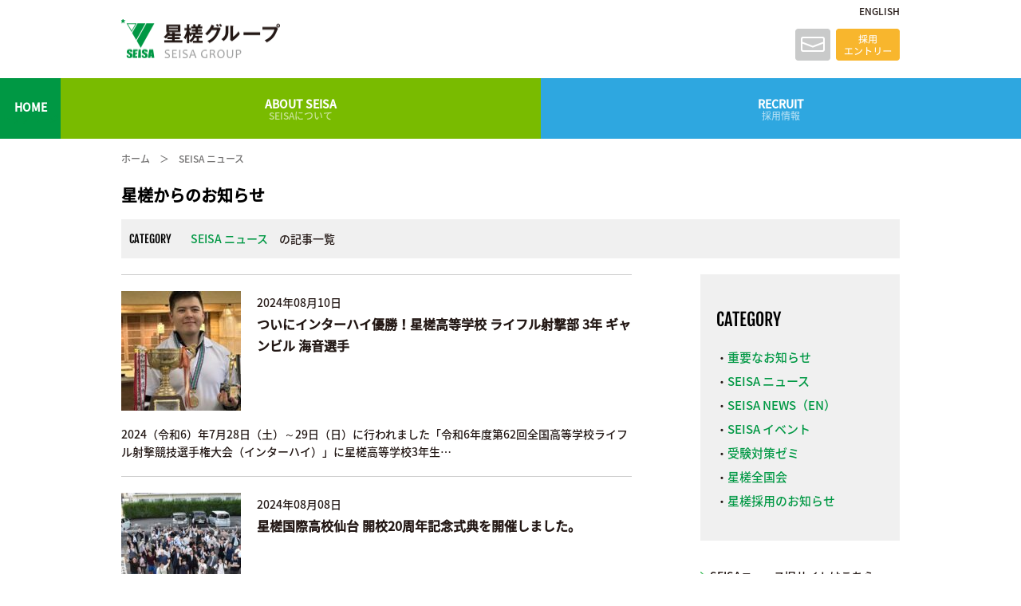

--- FILE ---
content_type: text/html; charset=UTF-8
request_url: https://www.seisagroup.jp/archives/category/seisanews/page/4
body_size: 22305
content:
<!DOCTYPE html>
<html lang="ja"
	itemscope 
	itemtype="http://schema.org/WebSite" 
	prefix="og: http://ogp.me/ns#" >
<head>
<meta charset="UTF-8">
<meta name="format-detection" content="telephone=no,address=no,email=no">
<meta name="viewport" content="width=device-width,initial-scale=1.0">
<link rel="alternate" type="application/rss+xml" href="https://www.seisagroup.jp/feed">
<link rel="stylesheet" href="https://www.seisagroup.jp/seisa_re/wp-content/themes/seisagroup-2017/style.css">

<!-- All in One SEO Pack 2.3.15.3 by Michael Torbert of Semper Fi Web Design[,] -->
<meta name="robots" content="noindex,follow" />
<link rel='prev' href='https://www.seisagroup.jp/archives/category/seisanews/page/3' />
<link rel='next' href='https://www.seisagroup.jp/archives/category/seisanews/page/5' />

<link rel="canonical" href="https://www.seisagroup.jp/archives/category/seisanews/page/4" />
<!-- /all in one seo pack -->
		<script type="text/javascript">
			window._wpemojiSettings = {"baseUrl":"https:\/\/s.w.org\/images\/core\/emoji\/2.3\/72x72\/","ext":".png","svgUrl":"https:\/\/s.w.org\/images\/core\/emoji\/2.3\/svg\/","svgExt":".svg","source":{"concatemoji":"https:\/\/www.seisagroup.jp\/seisa_re\/wp-includes\/js\/wp-emoji-release.min.js"}};
			!function(a,b,c){function d(a){var b,c,d,e,f=String.fromCharCode;if(!k||!k.fillText)return!1;switch(k.clearRect(0,0,j.width,j.height),k.textBaseline="top",k.font="600 32px Arial",a){case"flag":return k.fillText(f(55356,56826,55356,56819),0,0),b=j.toDataURL(),k.clearRect(0,0,j.width,j.height),k.fillText(f(55356,56826,8203,55356,56819),0,0),c=j.toDataURL(),b===c&&(k.clearRect(0,0,j.width,j.height),k.fillText(f(55356,57332,56128,56423,56128,56418,56128,56421,56128,56430,56128,56423,56128,56447),0,0),b=j.toDataURL(),k.clearRect(0,0,j.width,j.height),k.fillText(f(55356,57332,8203,56128,56423,8203,56128,56418,8203,56128,56421,8203,56128,56430,8203,56128,56423,8203,56128,56447),0,0),c=j.toDataURL(),b!==c);case"emoji4":return k.fillText(f(55358,56794,8205,9794,65039),0,0),d=j.toDataURL(),k.clearRect(0,0,j.width,j.height),k.fillText(f(55358,56794,8203,9794,65039),0,0),e=j.toDataURL(),d!==e}return!1}function e(a){var c=b.createElement("script");c.src=a,c.defer=c.type="text/javascript",b.getElementsByTagName("head")[0].appendChild(c)}var f,g,h,i,j=b.createElement("canvas"),k=j.getContext&&j.getContext("2d");for(i=Array("flag","emoji4"),c.supports={everything:!0,everythingExceptFlag:!0},h=0;h<i.length;h++)c.supports[i[h]]=d(i[h]),c.supports.everything=c.supports.everything&&c.supports[i[h]],"flag"!==i[h]&&(c.supports.everythingExceptFlag=c.supports.everythingExceptFlag&&c.supports[i[h]]);c.supports.everythingExceptFlag=c.supports.everythingExceptFlag&&!c.supports.flag,c.DOMReady=!1,c.readyCallback=function(){c.DOMReady=!0},c.supports.everything||(g=function(){c.readyCallback()},b.addEventListener?(b.addEventListener("DOMContentLoaded",g,!1),a.addEventListener("load",g,!1)):(a.attachEvent("onload",g),b.attachEvent("onreadystatechange",function(){"complete"===b.readyState&&c.readyCallback()})),f=c.source||{},f.concatemoji?e(f.concatemoji):f.wpemoji&&f.twemoji&&(e(f.twemoji),e(f.wpemoji)))}(window,document,window._wpemojiSettings);
		</script>
		<style type="text/css">
img.wp-smiley,
img.emoji {
	display: inline !important;
	border: none !important;
	box-shadow: none !important;
	height: 1em !important;
	width: 1em !important;
	margin: 0 .07em !important;
	vertical-align: -0.1em !important;
	background: none !important;
	padding: 0 !important;
}
</style>
<link rel='stylesheet' href='https://www.seisagroup.jp/seisa_re/wp-content/plugins/add-to-any/addtoany.min.css'>
<script src='//ajax.googleapis.com/ajax/libs/jquery/3.2.1/jquery.min.js'></script>
<script type='text/javascript'>
window.a2a_config=window.a2a_config||{};a2a_config.callbacks=[];a2a_config.overlays=[];a2a_config.templates={};a2a_localize = {
	Share: "共有",
	Save: "ブックマーク",
	Subscribe: "購読",
	Email: "メール",
	Bookmark: "ブックマーク",
	ShowAll: "すべて表示する",
	ShowLess: "小さく表示する",
	FindServices: "サービスを探す",
	FindAnyServiceToAddTo: "追加するサービスを今すぐ探す",
	PoweredBy: "Powered by",
	ShareViaEmail: "メールでシェアする",
	SubscribeViaEmail: "メールで購読する",
	BookmarkInYourBrowser: "ブラウザにブックマーク",
	BookmarkInstructions: "このページをブックマークするには、 Ctrl+D または \u2318+D を押下。",
	AddToYourFavorites: "お気に入りに追加",
	SendFromWebOrProgram: "任意のメールアドレスまたはメールプログラムから送信",
	EmailProgram: "メールプログラム",
	More: "詳細&#8230;",
	ThanksForSharing: "共有ありがとうございます !",
	ThanksForFollowing: "フォローありがとうございます !"
};
</script>
<script async src='https://static.addtoany.com/menu/page.js'></script>
<script async src='https://www.seisagroup.jp/seisa_re/wp-content/plugins/add-to-any/addtoany.min.js'></script>
<link rel='https://api.w.org/' href='https://www.seisagroup.jp/wp-json/' />
<style type="text/css">.broken_link, a.broken_link {
	text-decoration: line-through;
}</style><title>SEISA ニュース - ページ 4 - 星槎グループ</title>
</head>
<body class="archive paged category category-seisanews category-3 paged-4 category-paged-4">
<div id="to"></div>
<div id="page" class="hfeed site">
<header id="header" class="site-header">
<div class="inner">
<div id="h-lang">
<dl>
<dt><a href="https://www.seisagroup.jp/en">ENGLISH</a></dt>
<dd></dd></dl>
</div>
<div id="h-logo">
<h1 class="site-title"><a href="https://www.seisagroup.jp">星槎グループ</a></h1>
<h2 class="site-description">星槎グループ</h2>
</div>
<div id="h-util">
<ul>
<li><a href="https://form2.seisa.ac.jp/group/" target="_blank">MAIL</a></li>
<li><a href="https://www.seisagroup.jp/recruit/requirements">採用エントリー</a></li>
</ul>
</div>
</div>
</header>

<nav id="h-navi" class="navi site-navigation">

<button class="navi-toggle" tabindex="1" accesskey="m"><span>Menu</span></button>
<ul class="navi">
<li id="menu-item-239" class="menu-item menu-item-type-post_type menu-item-object-page menu-item-home menu-item-239"><a href="https://www.seisagroup.jp/">トップページ</a></li>
<li id="menu-item-345" class="menu-item menu-item-type-post_type menu-item-object-page menu-item-has-children menu-item-345"><a href="https://www.seisagroup.jp/about/group">SEISAについて</a>
<ul  class="sub-menu">
	<li id="menu-item-243" class="menu-item menu-item-type-post_type menu-item-object-page menu-item-243"><a href="https://www.seisagroup.jp/about/group">グループ紹介</a></li>
	<li id="menu-item-242" class="menu-item menu-item-type-post_type menu-item-object-page menu-item-242"><a href="https://www.seisagroup.jp/about/philosophy">SEISA の心</a></li>
	<li id="menu-item-344" class="menu-item menu-item-type-post_type menu-item-object-page menu-item-344"><a href="https://www.seisagroup.jp/about/history">SEISAの歴史</a></li>
	<li id="menu-item-244" class="menu-item menu-item-type-post_type menu-item-object-page menu-item-244"><a href="https://www.seisagroup.jp/about/activity">事業領域</a></li>
</ul>
</li>
<li id="menu-item-347" class="menu-item menu-item-type-post_type menu-item-object-page menu-item-has-children menu-item-347"><a href="https://www.seisagroup.jp/recruit/requirements">採用情報</a>
<ul  class="sub-menu">
	<li id="menu-item-245" class="menu-item menu-item-type-post_type menu-item-object-page menu-item-245"><a href="https://www.seisagroup.jp/recruit/message">創設者メッセージ</a></li>
	<li id="menu-item-314" class="menu-item menu-item-type-post_type menu-item-object-page menu-item-314"><a href="https://www.seisagroup.jp/recruit/human">求める人物像</a></li>
	<li id="menu-item-248" class="menu-item menu-item-type-post_type menu-item-object-page menu-item-248"><a href="https://www.seisagroup.jp/recruit/requirements">採用について</a></li>
</ul>
</li>
</ul>
</nav>

<main id="main" class="site-main">


<div class="breadcrumbs">
<div class="inner">
<ul>
<li><a href="https://www.seisagroup.jp">ホーム</a></li>
	<li>SEISA ニュース</li>
</ul></div></div>

<section id="news-archive" class="newsSection newsCategory">
	<div class="inner">
		<h3><span>星槎からのお知らせ</span></h3>
		<p class="category"><i>CATEGORY</i> <span>SEISA ニュース</span>　の記事一覧</p>
				<div class="row">
			<main id="newsList">
				<ul>
									<li>
						<a href="https://www.seisagroup.jp/archives/6477">
						<figure>
							<img width="150" height="150" src="https://www.seisagroup.jp/seisa_re/wp-content/uploads/2024/08/e64e513e31bbd246cba03a17dc4c7f31-150x150.jpeg" class="thumbnail-image" alt="" srcset="" sizes="(max-width: 150px) 100vw, 150px" />						</figure>
						</a>
						<div class="txtClm">
							<p class="data"><time>2024年08月10日</time></p>
							<p class="newsTit"><a href="https://www.seisagroup.jp/archives/6477">ついにインターハイ優勝！星槎高等学校 ライフル射撃部 3年 ギャンビル 海音選手</a></p>
						</div>
						<div class="bassui">
						2024（令和6）年7月28日（土）～29日（日）に行われました「令和6年度第62回全国高等学校ライフル射撃競技選手権大会（インターハイ）」に星槎高等学校3年生…						</div>
					</li>
									<li>
						<a href="https://www.seisagroup.jp/archives/6592">
						<figure>
							<img width="150" height="150" src="https://www.seisagroup.jp/seisa_re/wp-content/uploads/2025/02/36fb46f4946679201bf0c0be14b61be9-150x150.jpg" class="thumbnail-image" alt="" srcset="" sizes="(max-width: 150px) 100vw, 150px" />						</figure>
						</a>
						<div class="txtClm">
							<p class="data"><time>2024年08月08日</time></p>
							<p class="newsTit"><a href="https://www.seisagroup.jp/archives/6592">星槎国際高校仙台 開校20周年記念式典を開催しました。</a></p>
						</div>
						<div class="bassui">
						星槎国際高校仙台では開校20周年を記念し、2024（令和6）年8月7日（水）、開校20周年記念式典を開催しました。今回、この「20周年記念事業プログラム」を…						</div>
					</li>
									<li>
						<a href="https://www.seisagroup.jp/archives/6466">
						<figure>
							<img width="150" height="150" src="https://www.seisagroup.jp/seisa_re/wp-content/uploads/2024/08/1000020130-150x150.jpg" class="thumbnail-image" alt="" srcset="" sizes="(max-width: 150px) 100vw, 150px" />						</figure>
						</a>
						<div class="txtClm">
							<p class="data"><time>2024年08月07日</time></p>
							<p class="newsTit"><a href="https://www.seisagroup.jp/archives/6466">星槎国際高校　サッカー部、ついに日本の頂点を獲る！</a></p>
						</div>
						<div class="bassui">
						星槎国際高校サッカー部が、全国高等学校定時制通信制サッカー大会に出場。令和6（2024）年8月7日（水）に開催された決勝戦にて、見事2-0で勝利し、初の日本一に…						</div>
					</li>
									<li>
						<a href="https://www.seisagroup.jp/archives/6574">
						<figure>
							<img width="150" height="150" src="https://www.seisagroup.jp/seisa_re/wp-content/uploads/2025/02/5be316a1da9194445e13fa189c09385a-150x150.jpg" class="thumbnail-image" alt="" srcset="" sizes="(max-width: 150px) 100vw, 150px" />						</figure>
						</a>
						<div class="txtClm">
							<p class="data"><time>2024年08月03日</time></p>
							<p class="newsTit"><a href="https://www.seisagroup.jp/archives/6574">第6回「星槎オリンピック イノベーティブ部門 (eスポーツ)」が、初めて十勝eスポーツセンターを舞台に盛大に開催！</a></p>
						</div>
						<div class="bassui">
						1999年に星槎国際高等学校が開校し、2002年の大会から13回目となる一生授業「星槎オリンピック」。星槎オリンピックは、「すべての生徒に輝く場面を」をテーマに…						</div>
					</li>
									<li>
						<a href="https://www.seisagroup.jp/archives/6458">
						<figure>
							<img src="https://www.seisagroup.jp/seisa_re/wp-content/themes/seisagroup-2017/images/nophoto.jpg">						</figure>
						</a>
						<div class="txtClm">
							<p class="data"><time>2024年08月03日</time></p>
							<p class="newsTit"><a href="https://www.seisagroup.jp/archives/6458">星槎国際高校川口OGの上野優佳選手がパリ五輪フェンシングで史上初の銅メダル！</a></p>
						</div>
						<div class="bassui">
						東京2020オリンピックで6位入賞を果たした上野優佳選手がパリ五輪でも大活躍しました。フェンシング女子フルーレ団体にて、卒業生の上野優佳選手がチームの一員とし…						</div>
					</li>
									<li>
						<a href="https://www.seisagroup.jp/archives/6462">
						<figure>
							<img width="150" height="150" src="https://www.seisagroup.jp/seisa_re/wp-content/uploads/2024/08/d1d62f9a994bf0f7fb188069a23cf2ac-150x150.jpeg" class="thumbnail-image" alt="" srcset="" sizes="(max-width: 150px) 100vw, 150px" />						</figure>
						</a>
						<div class="txtClm">
							<p class="data"><time>2024年08月01日</time></p>
							<p class="newsTit"><a href="https://www.seisagroup.jp/archives/6462">またも快挙！岡慎之助選手（星槎大学 / 星槎国際高校OB）が体操個人総合でも金メダル！</a></p>
						</div>
						<div class="bassui">
						&nbsp;岡慎之助選手（徳洲会体操クラブ/星槎国際高校横浜卒業生・星槎大学在学）が、2024（令和6）年8月1日（日本時間）に行われたパリオリンピック…						</div>
					</li>
									<li>
						<a href="https://www.seisagroup.jp/archives/6443">
						<figure>
							<img width="150" height="150" src="https://www.seisagroup.jp/seisa_re/wp-content/uploads/2024/07/Image_20240730_212118_678-150x150.jpeg" class="thumbnail-image" alt="" srcset="" sizes="(max-width: 150px) 100vw, 150px" />						</figure>
						</a>
						<div class="txtClm">
							<p class="data"><time>2024年07月31日</time></p>
							<p class="newsTit"><a href="https://www.seisagroup.jp/archives/6443">星槎国際高校横浜OB、星槎大学3年 岡 慎之助選手、金メダル獲得！</a></p>
						</div>
						<div class="bassui">
						（左から杉野正尭選手、新宅裕也ヘッドコーチ、岡慎之助選手）パリオリンピック2024体操男子団体において、星槎国際高校横浜卒、星槎大学在学中の岡慎之助選手…						</div>
					</li>
									<li>
						<a href="https://www.seisagroup.jp/archives/6448">
						<figure>
							<img src="https://www.seisagroup.jp/seisa_re/wp-content/themes/seisagroup-2017/images/nophoto.jpg">						</figure>
						</a>
						<div class="txtClm">
							<p class="data"><time>2024年07月27日</time></p>
							<p class="newsTit"><a href="https://www.seisagroup.jp/archives/6448">星槎の全国の中高生が、オリンピック出場選手を応援！</a></p>
						</div>
						<div class="bassui">
						全国8,000名の中高生の中心となる「星槎全国生徒会」が、パリ2024オリンピックに出場した星槎の在校生、卒業生を応援する「星槎応援プロジェクト」を発足。卒業生…						</div>
					</li>
									<li>
						<a href="https://www.seisagroup.jp/archives/6584">
						<figure>
							<img width="150" height="150" src="https://www.seisagroup.jp/seisa_re/wp-content/uploads/2025/02/e1b4260fa76ac12f930c020213318b4f-150x150.jpg" class="thumbnail-image" alt="" srcset="" sizes="(max-width: 150px) 100vw, 150px" />						</figure>
						</a>
						<div class="txtClm">
							<p class="data"><time>2024年07月06日</time></p>
							<p class="newsTit"><a href="https://www.seisagroup.jp/archives/6584">第22回の開催となる星槎オリンピック・スポーツ部門が開催！</a></p>
						</div>
						<div class="bassui">
						2024（令和6）年7月5日、夏の恒例の一斉授業、第22回星槎オリンピックスポーツ部門が川崎市とどろきアリーナにて開催されました。23回を迎える今回は、バス…						</div>
					</li>
									<li>
						<a href="https://www.seisagroup.jp/archives/6423">
						<figure>
							<img width="150" height="150" src="https://www.seisagroup.jp/seisa_re/wp-content/uploads/2024/06/d81305b6bfe053bce001caa2cca46276-150x150.png" class="thumbnail-image" alt="" srcset="" sizes="(max-width: 150px) 100vw, 150px" />						</figure>
						</a>
						<div class="txtClm">
							<p class="data"><time>2024年07月04日</time></p>
							<p class="newsTit"><a href="https://www.seisagroup.jp/archives/6423">SEISAから6選手が「パリ2024オリンピック」に出場！</a></p>
						</div>
						<div class="bassui">
						星槎の在校生、卒業生合わせて6名が、パリ2024オリンピックに出場します。東京2020での上野優佳選手、北京2022での鍵山優真選手に続き、日本を代表して世界に…						</div>
					</li>
								</ul>
				<div id="pager">
		        <div class='wp-pagenavi' role='navigation'>
<a class="first" aria-label="First Page" href="https://www.seisagroup.jp/archives/category/seisanews/">«</a><a class="previouspostslink" rel="prev" aria-label="Previous Page" href="https://www.seisagroup.jp/archives/category/seisanews/page/3">&lt;</a><span class='extend'>...</span><a class="page smaller" title="ページ 2" href="https://www.seisagroup.jp/archives/category/seisanews/page/2">2</a><a class="page smaller" title="ページ 3" href="https://www.seisagroup.jp/archives/category/seisanews/page/3">3</a><span aria-current='page' class='current'>4</span><a class="page larger" title="ページ 5" href="https://www.seisagroup.jp/archives/category/seisanews/page/5">5</a><a class="page larger" title="ページ 6" href="https://www.seisagroup.jp/archives/category/seisanews/page/6">6</a><span class='extend'>...</span><a class="larger page" title="ページ 10" href="https://www.seisagroup.jp/archives/category/seisanews/page/10">10</a><a class="larger page" title="ページ 20" href="https://www.seisagroup.jp/archives/category/seisanews/page/20">20</a><a class="larger page" title="ページ 30" href="https://www.seisagroup.jp/archives/category/seisanews/page/30">30</a><span class='extend'>...</span><a class="nextpostslink" rel="next" aria-label="Next Page" href="https://www.seisagroup.jp/archives/category/seisanews/page/5">&gt;</a><a class="last" aria-label="Last Page" href="https://www.seisagroup.jp/archives/category/seisanews/page/33">»</a>
</div>		    	</div>
			</main>

			<div id="news-sidebar">
	<aside class="category">
		<h3>CATEGORY</h3>
		<ul>
				<li class="cat-item cat-item-49"><a href="https://www.seisagroup.jp/archives/category/importantnews" >重要なお知らせ</a>
</li>
	<li class="cat-item cat-item-3 current-cat"><a href="https://www.seisagroup.jp/archives/category/seisanews" >SEISA ニュース</a>
</li>
	<li class="cat-item cat-item-44"><a href="https://www.seisagroup.jp/archives/category/seisanews-en" >SEISA NEWS（EN）</a>
</li>
	<li class="cat-item cat-item-45"><a href="https://www.seisagroup.jp/archives/category/seisaevent" >SEISA イベント</a>
</li>
	<li class="cat-item cat-item-47"><a href="https://www.seisagroup.jp/archives/category/jukentaisaku" >受験対策ゼミ</a>
</li>
	<li class="cat-item cat-item-48"><a href="https://www.seisagroup.jp/archives/category/zenkokukai" >星槎全国会</a>
</li>
	<li class="cat-item cat-item-2"><a href="https://www.seisagroup.jp/archives/category/recruitnews" >星槎採用のお知らせ</a>
</li>
		</ul>
	</aside>

	<aside class="pastNews">
		<p class="past"><a href="http://seisa.ac.jp/seisanews/index.php" target="_blank">SEISAニュース旧サイトはこちら</a></p>
	</aside>

</div>
		</div>
			</div>
</section>
</main>


<nav id="f-navi" class="footer-navigation">
<ul>
<li id="menu-item-235" class="menu-item menu-item-type-post_type menu-item-object-page menu-item-home menu-item-235"><a href="https://www.seisagroup.jp/">トップページ</a></li>
<li id="menu-item-346" class="menu-item menu-item-type-post_type menu-item-object-page menu-item-346"><a href="https://www.seisagroup.jp/about/group">SEISAについて</a></li>
<li id="menu-item-348" class="menu-item menu-item-type-post_type menu-item-object-page menu-item-348"><a href="https://www.seisagroup.jp/recruit/requirements">採用情報</a></li>
</ul>
</nav>

<footer id="footer" class="navi site-footer">
<div class="inner">
<h2><a href="https://www.seisagroup.jp">星槎グループ - 星槎グループ</a></h2>
<p>星槎グループ</p>
<div id="site-info" class="site-info"><a href="http://seisagroup.jp/privacy2">プライバシーポリシー</a>　｜　<small>&copy; SEISA Group, All rights reserved.</small></div>
</div>
</footer>
</div>
<div id="bo">
<script type='text/javascript'>
/* <![CDATA[ */
var wpcf7 = {"apiSettings":{"root":"https:\/\/www.seisagroup.jp\/wp-json\/contact-form-7\/v1","namespace":"contact-form-7\/v1"},"recaptcha":{"messages":{"empty":"\u3042\u306a\u305f\u304c\u30ed\u30dc\u30c3\u30c8\u3067\u306f\u306a\u3044\u3053\u3068\u3092\u8a3c\u660e\u3057\u3066\u304f\u3060\u3055\u3044\u3002"}}};
/* ]]> */
</script>
<script src='https://www.seisagroup.jp/seisa_re/wp-content/plugins/contact-form-7/includes/js/scripts.js'></script>
<script src='https://www.seisagroup.jp/seisa_re/wp-includes/js/wp-embed.min.js'></script>
<script src="https://www.seisagroup.jp/seisa_re/wp-content/themes/seisagroup-2017/js/main.js"></script>
<script>
  (function(i,s,o,g,r,a,m){i['GoogleAnalyticsObject']=r;i[r]=i[r]||function(){
  (i[r].q=i[r].q||[]).push(arguments)},i[r].l=1*new Date();a=s.createElement(o),
  m=s.getElementsByTagName(o)[0];a.async=1;a.src=g;m.parentNode.insertBefore(a,m)
  })(window,document,'script','https://www.google-analytics.com/analytics.js','ga');

  ga('create', 'UA-76662470-1', 'auto');
  ga('send', 'pageview');

</script>
</div>
</body>
</html>



--- FILE ---
content_type: text/css
request_url: https://www.seisagroup.jp/seisa_re/wp-content/themes/seisagroup-2017/style.css
body_size: 63171
content:
@charset "UTF-8";

/*
Theme Name: SEISA GROUP 2017
Theme URI: http://wp-neoclassic.com
Author: ONZE
Author URI: http:/on-ze.com
Description: Design by <a href="http://on-ze.com">ONZE</a>.
Version: 0.9
Text Domain: seisa-group-2017
*/

/******************/
/******************/
/* reset **********/

* {
border:0;
margin:0;
outline:0;
padding:0;
	-webkit-box-sizing:border-box;
	-moz-box-sizing:border-box;
	-ms-box-sizing:border-box;
	-o-box-sizing:border-box;
	box-sizing:border-box;
font:inherit;
font-family:inherit;
font-size:100%;
font-style:inherit;
font-weight:inherit;
text-decoration:none;
vertical-align:baseline;
}

html {font-size:62.5%; width:100%; height:100%;}

body {
background:#ffffff;
color:#231815;
font-family:'Noto Sans Japanese', 'Meiryo', 'メイリオ', 'YuGothic', 'Yu Gothic', '游ゴシック', Arial, Verdana, sans-serif;
font-size:14px;
font-size:1.4rem;
font-weight:500;
line-height:1;
position:relative;
text-align:center;
	-webkit-text-size-adjust:100%;
	-moz-text-size-adjust:100%;
	-ms-text-size-adjust:100%;
	-o-text-size-adjust:100%;
	text-size-adjust:100%;
-webkit-font-smoothing:antialiased;
font-smoothing:antialiased;
width:100%;
height:100%;
}

article, aside, footer, header, main, nav, section {display:block;}
audio, canvas, progress, video {display:inline-block;}

br,
hr {display:block;}

ol,
ul {list-style:none;}

blockquote, q {quotes:none;}
blockquote:before, blockquote:after, q:before, q:after {content:''; content:none;}

input,
select {vertical-align:middle;}


/******************/
/******************/
/* html format ****/

a,
a:link,
a:visited,
a:hover,
a:active {
color:#231815;
	-webkit-tap-highlight-color:transparent rgba(0,0,0,0);
	-moz-tap-highlight-color:transparent rgba(0,0,0,0);
	-ms-tap-highlight-color:transparent rgba(0,0,0,0);
	-o-tap-highlight-color:transparent rgba(0,0,0,0);
	tap-highlight-color:transparent rgba(0,0,0,0);
text-decoration:none;
}

a:hover {color:#22ac38;}

h1,
h2,
h3,
h4,
h5,
h6 {display:block;}

b {color:#22ac38;}
i {font-style:normal;}
u {text-decoration:underline;}
em {font-weight:bold;}
strong {font-size:1.4em;}
mark {background:transparent;}

q {}
q:before,
q:after {content:'"';}
s {text-decoration:underline;}
del {text-decoration:line-through;}

ins {}
iframe {}

ruby {}
rt {font-size:0.5em;}

sup {vertical-align:super; font-size:smaller;}
sub {vertical-align:sub; font-size:smaller;}

details {margin:0 0 40px 0;}

hr {margin:0 0 40px 0; border:0; border-top:1px solid #f0f0f0; height:0;}

table {border-collapse:collapse; border-spacing:0; empty-cells:show; border:0; width:100%; margin:0 0 2em 0;}
table th,
table td {padding:8px; vertical-align:top; border:1px solid #f0f0f0;}
table caption {text-align:left; padding:8px;}

/******************/
/******************/
/* shortcodes *****/

.pc {display:block;}
.tb {display:none;}
.sp {display:none;}
.pc.tb {display:block;}
.pc.sp {display:block;}
.tb.sp {display:none;}


.alignright,
.align-right,
.textright,
.text-right {text-align:right;}
.alignleft, .align-left, .textleft, .text-left {text-align:left;}
.center, .aligncenter, .align-center, .textcenter, .text-center {text-align:center; display:block; margin-left:auto; margin-right:auto;}
.clear {clear:both;}
.clearfix:after {content:""; clear:both; display:block; height:0; visibility:hidden;}
[hidden],
.hide,
.none {display:none;}
.hidden {overflow:hidden;}
.left, .floatleft, .float-left {float:left;}
.right, .float-right, .float-right {float:right;}
.relative {position:relative;}
.absolute {position:absolute;}
.static {position:static;}
.fixed {position:fixed;}
.nowrap {white-space:nowrap;}
.small {font-size:0.8em;}

img.left,
img.alignleft,
img.align-left  {margin:0 20px 20px 0; float:left;}
img.right,
img.alignright,
img.align-right {margin:0 0 20px 20px; float:right;}

img.full {width:100%; max-width:100%; height:auto;}
/*
::-moz-selection {background:#231815; color:#fff;}
::selection {background:#231815; color:#fff;}
*/

.table {display:table; table-layout:fixed; border-collapse:collapse; width:100%; position:relative;}
.table .cell {display:table-cell; vertical-align:top; position:relative;}

table.border,
table.border th,
table.border td {border:1px solid #f0f0f0;}

table.hover tbody tr:hover,
table.hover tbody tr:nth-child(odd):hover,
table.hover tbody tr:nth-child(even):hover {background:#231815; color:#fff; cursor:text;}

table.stripe tbody tr:nth-child(odd) {background-color:#f0f0f0;}
table thead th {vertical-align:bottom; font-weight:bold;}


.color-black {color:#231815;}
.color-gray  {color:#999999;}
.color-light {color:#f0f0f0;}
.color-green {color:#22ac38;}
.color-white {color:#ffffff;}

.color-success {color:blue;}
.color-error {color:red;}
.color-warning {color:yellow;}

/******************/
/******************/
/* WordPress Tags */

img.size-full,
img.size-large,
.wp-post-image,
.post-thumbnail img {
max-width:100%;
width:100%;
height:auto;
}

.wp-caption {}
.wp-caption-text {}
.sticky {}
.gallery-caption {}
.bypostauthor {}
#wpstats {display:none;}

.wp-embedded-content {max-width:100%; width:100%;}

/******************/
/******************/
/*  layout ********/

#to,
#bo {clear:both; display:block; height:0; overflow:hidden;}

.site {width:100%; height:100%;}

.inner {clear:both; display:block; margin:0 auto; padding:0 12px; position:relative; max-width:1000px; width:100%;}
.inner[data-width="min"] {max-width:700px;}
.inner[data-width="max"] {max-width:1000px;}

.inner:after {content:""; display:block; clear:both; height:0; visibility:hidden; overflow:hidden;}

hr.hr-footer {height:68px; clear:both; background:#efefef; margin:0;}

/******************/
/******************/
/* header *********/

#header {width:100%; padding:24px 0 20px; display:block;}

#h-lang {position:absolute; top:-16px; right:12px;}
#h-lang dt {font-size:12px;}

#h-logo {float:left;}
#h-logo h1 {display:block; margin:0 auto 4px auto; overflow:hidden; position:relative; width:200px; height:50px;}
#h-logo h1 a {display:block; background:url("images/logo.png") 0 0 no-repeat; background-size:200px 50px; padding:60px 0 0 0;}
#h-logo h2 {display:none;}

#h-util {position:absolute; top:12px; right:12px;}

#h-util ul li {display:inline-block; margin:0 0 0 4px; width:44px; height:40px; overflow:hidden;}
/*#h-util ul li:nth-child(1) {width:120px;}*/
#h-util ul li:nth-child(1) {}
#h-util ul li:nth-child(2) {width:80px;}
#h-util ul li:nth-child(3) {}

#h-util ul li a {display:block; padding:60px 0 0 0; background-size:44px 40px;}
/*#h-util ul li:nth-child(1) a {background-image:url("images/h-util-01.png"); background-size:120px 40px;}*/
#h-util ul li:nth-child(1) a {background-image:url("images/h-util-02.png");}
#h-util ul li:nth-child(2) a {background-image:url("images/h-util-entry.png"); background-size:80px 40px;}
#h-util ul li:nth-child(3) a {background-image:url("images/h-util-04.png");}

#h-util ul li a:hover {opacity:0.6;}

/******************/
/******************/
/* navi ***********/

#h-navi,
#f-navi {line-height:1; position:relative;}


#h-navi {background:#eee; position:relative;}
#h-navi .inner {position:static;}
#h-navi ul {display:block; table-layout:auto; height:76px; width:100%; margin:0; padding:0; line-height:1.2; font-size:12px; font-size:1.2rem;}
#h-navi ul li {display:inline-block; margin:0; padding:0; float:left; vertical-align:middle; white-space:nowrap;}

#h-navi ul li a,
#f-navi ul li a {position:relative; padding:24px 0 0 0;}

#h-navi ul li#menu-item-239 a,
#f-navi ul li#menu-item-235 a {color:#009844; padding:28px 0 0 0;}



#h-navi ul li:nth-child(1) {width:76px;}
#h-navi ul li:nth-child(2) {width:calc((100% - 76px) / 2);}
#h-navi ul li:nth-child(3) {width:calc((100% - 76px) / 2);}


#f-navi ul li:nth-child(1) {width:76px;}
#f-navi ul li:nth-child(2) {width:calc((100% - 76px) / 2);}
#f-navi ul li:nth-child(3) {width:calc((100% - 76px) / 2);}


#h-navi ul:not(.sub-menu) li a,
#f-navi ul:not(.sub-menu) li a {color:rgba(255,255,255,0.6); display:block; min-height:76px;}
#h-navi ul:not(.sub-menu) li:nth-child(1) a,
#f-navi ul:not(.sub-menu) li:nth-child(1) a {background-color:#009844;}
#h-navi ul:not(.sub-menu) li:nth-child(2) a,
#f-navi ul:not(.sub-menu) li:nth-child(2) a {background-color:#79bb00;}
#h-navi ul:not(.sub-menu) li:nth-child(3) a,
#f-navi ul:not(.sub-menu) li:nth-child(3) a {background-color:#2ea7e0;}

#h-navi ul.sub-menu {display:table; width:100%; height:auto; border-collapse:collapse; table-layout:fixed; background:rgba(201,202,202,0.9); display:none; position:absolute; left:0; right:0; z-index:2;}
#h-navi ul.sub-menu li {display:table-cell; width:auto; float:none; padding:12px;}
#h-navi ul.sub-menu li:nth-child(1),
#h-navi ul.sub-menu li:nth-child(2),
#h-navi ul.sub-menu li:nth-child(3),
#h-navi ul.sub-menu li:nth-child(4),
#h-navi ul.sub-menu li:nth-child(5) {width:inherit;}

#h-navi ul.sub-menu li a {background:rgba(0,0,0,0.8); padding:12px 0; min-height:inherit; border-left:1px solid #fff;}
#h-navi ul.sub-menu li:last-child a {border-right:1px solid #fff;}
#h-navi ul.sub-menu li:nth-child(1) a,
#h-navi ul.sub-menu li:nth-child(2) a,
#h-navi ul.sub-menu li:nth-child(3) a,
#h-navi ul.sub-menu li:nth-child(4) a,
#h-navi ul.sub-menu li:nth-child(5) a {background:transparent;}


#h-navi ul li a:before,
#f-navi ul li a:before {content:""; display:block; text-transform:uppercase; color:#fff; font-weight:bold; font-size:14px; font-size:1.4rem;}

#h-navi ul li:nth-child(1) a:before,
#f-navi ul li:nth-child(1) a:before {content:"Home";}
#h-navi ul li:nth-child(2) a:before,
#f-navi ul li:nth-child(2) a:before {content:"About Seisa";}
#h-navi ul li:nth-child(2) ul li:nth-child(1) a:before {content:"Group";}
#h-navi ul li:nth-child(2) ul li:nth-child(2) a:before {content:"Philosophy";}
#h-navi ul li:nth-child(2) ul li:nth-child(3) a:before {content:"History";}
#h-navi ul li:nth-child(2) ul li:nth-child(4) a:before {content:"Domain";}
#h-navi ul li:nth-child(3) a:before,
#f-navi ul li:nth-child(3) a:before {content:"Recruit";}
#h-navi ul li:nth-child(3) ul li:nth-child(1) a:before {content:"Message";}
#h-navi ul li:nth-child(3) ul li:nth-child(2) a:before {content:"Human";}
/* #h-navi ul li:nth-child(3) ul li:nth-child(3) a:before {content:"INTERVIEWS";}*/
#h-navi ul li:nth-child(3) ul li:nth-child(3) a:before {content:"Requirements";}


#h-navi ul li:hover > ul.sub-menu {display:table;}

#h-navi ul li a:hover:after {content:""; display:block; position:absolute; width:20px; height:20px; margin-left:-10px; bottom:-10px; left:50%;
transform:rotate(-45deg);
background:#999; z-index:999;}

#h-navi ul li:nth-child(1) a:hover:after {display:none;}
#h-navi ul li:nth-child(2) a:hover:after {background:#79bb00;}
#h-navi ul li:nth-child(3) a:hover:after {background:#2ea7e0;}

#h-navi ul.sub-menu li a:hover:after {display:none;}

.navi-toggle {display:none;}

#f-navi {background:#eee;}
#f-navi ul {display:block; table-layout:auto; height:76px; width:100%; margin:0; padding:0; line-height:1.2;}
#f-navi ul li {display:inline-block; margin:0; padding:0; float:left; white-space:nowrap;}

#f-navi ul li a:hover {background:#f8b62d;}

/*

#h-navi ul:not(.sub-menu) li:nth-child(1) a:hover,
#h-navi ul:not(.sub-menu) li:nth-child(2) a:hover,
#h-navi ul:not(.sub-menu) li:nth-child(3) a:hover,
#f-navi ul:not(.sub-menu) li:nth-child(1) a:hover,
#f-navi ul:not(.sub-menu) li:nth-child(2) a:hover,
#f-navi ul:not(.sub-menu) li:nth-child(3) a:hover {background:#f8b62d;}

#h-navi ul li#menu-item-81 a:hover,
#f-navi ul li#menu-item-151 a:hover {color:#f8b62d;}
*/

#h-navi ul.sub-menu li a:hover,
#f-navi ul.sub-menu li a:hover {background:transparent; color:#f8b62d;}

#h-navi ul.sub-menu li a:hover:before,
#f-navi ul.sub-menu li a:hover:before {color:#f8b62d;}


/******************/
/******************/
/* footer *********/

#footer {text-align:left; padding:40px 0 80px; text-align:center;}
#footer h2 {display:block; margin:0 auto 40px auto; overflow:hidden; position:relative; width:200px; height:50px;}
#footer h2 a {display:block; background:url("images/logo.png") 0 0 no-repeat; background-size:200px 50px; padding:60px 0 0 0;}
#footer p {display:none;}

#site-info {padding:0; font-size:10px; font-size:1.0rem; font-weight:bold; color:#b5b5b6;}
#site-info {}
#site-info a {color:#b5b5b6;}
#site-info a:hover {color:#22ac38;}

/******************/
/******************/
/* main ***********/

#main {padding:0; line-height:2.0;}


#main a {
	-webkit-transition:0.3s ease-in-out;
	-moz-transition:0.3s ease-in-out;
	-ms-transition:0.3s ease-in-out;
	-o-transition:0.3s ease-in-out;
	transition:0.3s ease-in-out;
}

#content {
float:left;
width:100%;
	width:-webkit-calc(100% - 320px);
	width:-moz-calc(100% - 320px);
	width:-ms-calc(100% - 320px);
	width:-o-calc(100% - 320px);
	width:calc(100% - 320px);
}

#sidebar {width:280px; float:right; padding:0; text-align:left;}

/******************/
/******************/
/* sidebar.php ****/

#sidebar {}
#sidebar .module {margin-bottom:20px; display:block; clear:both;}
#sidebar a {}
#sidebar a:hover {}
#sidebar h4 {font-size:18px; font-size:1.8rem; margin:0 0 4px 0; display:block;}

#sidebar p {margin:0 0 12px 0; clear:both;}
#sidebar ul {padding:0; margin:0; clear:both;}
#sidebar ul li {padding:0; margin:0;}

#sidebar label {display:block;}
#sidebar select {margin:0 0 1em 0; width:99%; border:1px solid #999999;}

#sidebar label.screen-reader-text {display:none;}
#sidebar .search-submit {display:none;}


/******************/
/******************/
/* article ********/

.article {margin:0; padding:0; vertical-align:top;
/*word-break:break-all;
word-wrap:break-word;*/
}

.article h1,
.article h2,
.article h3,
.article h4,
.article h5,
.article h6 {margin:0 auto 1.2em auto;}

.article h1 {font-size:38px; font-size:3.8rem;}
.article h2 {font-size:34px; font-size:3.4rem;}
.article h3 {font-size:30px; font-size:3.0rem;}
.article h4 {font-size:25px; font-size:2.5rem;}
.article h5 {font-size:18px; font-size:1.8rem;}
.article h6 {font-size:16px; font-size:1.6rem;}

.article p {margin:0 0 3.2em 0;}

.article ul,
.article ol {margin:0 0 3.2em 2em; padding:0; list-style:outside;}

.article ul ul, .article ul ol, .article ol ul, .article ol ol {margin-bottom:0;}

.article ul {list-style:disc;}
.article ul ul {list-style:circle;}
.article ol {list-style:decimal;}
.article ol ol {list-style:upper-roman;}


.article dl {margin:0 0 3.2em 0; padding:0;}
.article dl dt {margin:0; position:relative;}
.article dl dd {margin:0; padding-left:1em;}

.article img {max-width:100%; height:auto;}

.article blockquote {
padding:1em;
margin:0 0 3.2em 1em;
border-left:2px solid #000000;
}

.article blockquote > *:last-child,
.article blockquote > *:last-child > *:last-child,
.article blockquote > *:last-child > *:last-child > *:last-child {margin:0;}

blockquote cite {font-size:0.8em;}
blockquote cite:before {content:"— "; margin:0 0 0 1em;}

pre, code {
font-family:"Deja-vu Sans Mono", Monaco, "Consolas", "Courier New", "Osaka-mono", "MS Gothic", monospace;
color:#ffffff;
background:#231815;
border-radius:4px;
margin:0 0 20px 0;
padding:0.8em 1em;
white-space:pre-wrap;
word-break:break-all;
word-wrap:break-word;
}

code {display:inline-block; padding:0.1em 0.4em; margin:0 0.2em;}


/*
このコードを記述するとボックスの下に 余白ができてしまうので…
pre::-webkit-scrollbar {width:15px;}
pre::-webkit-scrollbar-thumb {background:#ccc;}
*/

/******************/
/* post-type ******/

.type-page,
.type-post {text-align:left;}


.section {clear:both; padding:40px 0 40px; margin:0 0 40px 0;}
.section h3 {text-align:center; margin:0 auto 1.2em auto; font-size:30px; font-size:3.0rem;}



/******************/
/******************/
/* front-page.php */

#top-slider {position:relative; line-height:0; margin:0;}
#top-slider img {width:100%;}
#slider-title {
display:block;
position:absolute;
top:50%;
left:50%;
	-webkit-transform:translate(-50%,-50%); /* 横・縦 */
	-moz-transform:translate(-50%,-50%);
	-ms-transform:translate(-50%,-50%);
	-o-transform:translate(-50%,-50%);
	transform:translate(-50%,-50%);
color:#fff;
text-align:center;
font-size:58px; font-size:5.8rem; line-height:1.2;
text-shadow:0 0 5px #231815;
letter-spacing:0.1em; white-space:nowrap;
}

#top-message {text-align:center; padding:120px 0 160px;}
#top-message p {font-size:28px; font-size:2.8rem; margin:0 auto;}

#top-menu {margin:0 0px 0px 0px; padding:0;}
#top-menu ul {list-style:none; width:100%; margin:0; padding:0; display:table; table-layout:fixed; text-align:center; font-size:26px; font-size:2,6rem;}
#top-menu ul li {display:table-cell; white-space:nowrap; overflow:hidden;}
#top-menu ul li a {padding:40px 0; display:block; color:#fff;}
#top-menu ul li:nth-child(1) a {background-color:#4dc3e5;}
#top-menu ul li:nth-child(2) a {background-color:#f8c600;}
#top-menu ul li:nth-child(3) a {background-color:#a1e000;}

#top-menu ul li b {display:block; background:url("images/circle.svg") center top no-repeat; width:20px; height:20px; margin:0 auto;}
#top-menu ul li i {display:block; font-size:20px; font-size:2.0rem; color:rgba(255,255,255,0.6);}


#top-recruit {padding:80px 0 20px; margin:0;}
#top-recruit ul {list-style:none; margin:0; padding:0;}
#top-recruit ul li {width:32%; float:left; margin:0 0 4% 0; text-align:left;}
#top-recruit ul li:nth-child(3n) {float:right;}
#top-recruit ul li:nth-child(3n + 1) {clear:both; margin-right:2%;}
#top-recruit ul li:nth-child(3n + 2) {}

#top-recruit ul li img {width:100%; height:auto;}
#top-recruit ul li span {display:block; background:url("images/arrow-r.svg") left center no-repeat; padding:0 0 0 20px; min-height:12px;
background-size:12px 12px;}



#top-interviews {background:#22ac38; color:#fff;}
.interviews-list ul {list-style:none; margin:0; padding:0;}
.interviews-list ul li {width:32%; float:left; margin:0 0 4% 0;}
.interviews-list ul li:nth-child(3n) {float:right;}
.interviews-list ul li:nth-child(3n + 1) {clear:both; margin-right:2%;}
.interviews-list ul li:nth-child(3n + 2) {}

.interviews-list ul li a {color:#fff;}
.interviews-list ul li a:hover {text-decoration:underline;}
.interviews-list ul li span {display:block; line-height:1.6;}

#post-interviews .interviews-list ul li a {color:#22ac38;}



#top-contact ul {max-width:400px; margin:0 auto 60px; list-style:none; text-align:center; font-size:18px; font-size:1.8rem;}
#top-contact ul li {width:46%; float:left;}
#top-contact ul li:nth-child(1) {margin-right:5%;}
#top-contact ul li:nth-child(2) {float:right;}
#top-contact ul li a {background:#c9caca; color:#fff; padding:16px 0; display:block; border-radius:4px;}


#top-contact ul li:nth-child(2) a {background:#f8b62d;}
#top-contact ul li:nth-child(3) a {background:#f8b62d;}

#top-contact ul li a:hover {background:#22ac38;}




#req-contact ul {max-width:400px; margin:30px auto 30px; list-style:none; text-align:center; font-size:18px; font-size:1.8rem;}
#req-contact ul li {width:46%; float:left;}
#req-contact ul li:nth-child(1) {margin-right:3%;}
#req-contact ul li:nth-child(2) {float:right;}
#req-contact ul li a {background:#c9caca; color:#fff; padding:16px 0; display:block; border-radius:4px;}

#req-contact ul li:nth-child(2) a {background:#f8b62d;}
#req-contact ul li:nth-child(3) a {background:#f8b62d;}

#req-contact ul li a:hover {background:#22ac38;}




#req-aboutCareer ul {max-width:400px; margin:30px auto 30px; list-style:none; text-align:center; font-size:18px; font-size:1.8rem;}
#req-aboutCareer ul li {width:46%; float:left;}
#req-aboutCareer ul li:nth-child(1) {margin-right:3%;}
/* #req-aboutCareer ul li:nth-child(2) {float:right;} */
#req-aboutCareer ul li a {background:#f8b62d; color:#fff; padding:16px 0; display:block; border-radius:4px;}

/* #req-aboutCareer ul li:nth-child(2) a {background:#f8b62d;}
#req-aboutCareer ul li:nth-child(3) a {background:#f8b62d;} */
#req-aboutCareer ul li a:hover {background:#22ac38;}





#top-archives {background:#f8f8f8; padding-top:60px; margin:0;}
#top-archives .col-2 {width:46%; position:relative;}
#top-archives h4 {text-align:left; font-size:14px; font-size:1.4rem; border-bottom:1px solid #999; position:relative; vertical-align:middle;}
#top-archives h4 i {margin-right:1em; font-size:20px; font-size:2.0rem; font-style:italic; letter-spacing:1px;}

#top-archives h4:before {content:"●"; color:#22ac38; margin-right:0.2em; margin-top:-2px; position:relative;}
#top-archives h4:after {content:""; width:200px; height:2px; bottom:-1px; left:0; background:#22ac38; position:absolute; display:inline-block;}

#top-archives p.absolute {position:absolute; text-align:right; margin:0 0 0; top:6px; right:4px; font-size:12px; font-size:1.2rem;}
#top-archives p.absolute a {padding:0 0 0 12px; background:url("images/arrow-r-green.png") left center no-repeat; background-size:6px 10px;}

#top-links {margin:0;}
#top-links ul {list-style:none; margin:0; padding:0;display:flex;justify-content: center;}
#top-links ul li {width:30%; float:left;}
#top-links ul li:nth-child(1) {margin-right:3%;}
#top-links ul li:nth-child(2) {margin-right:3%;}
#top-links ul li:nth-child(3) {float:right;}


/******************/
/******************/
/* page.php *******/

.page-title {display:none;}

/* #post-profile {} */
/* #post-service {} */
/* #post-company {} */
/* #post-contact {} */
/* #post-privacy {} */
/* #post-sitemap {} */



.maps {width:100%; height:300px; overflow:hidden; position:relative; padding-top:0; margin:0 0 40px 0;}

.googlemaps {width:100%; height:100%; position:absolute; top:0;}
.googlemaps:before {}
.googlemaps:after {content:""; display:block; position:absolute; top:0; left:0; right:0; bottom:0; width:100%; height:100%; z-index:100;}

.googlemaps.release:before,
.googlemaps.release:after {display:none;}

/******************/
/******************/
/* single.php *****/

/* #post-ID {} */

/******************/
/******************/
/* CustomContents */

.type-oz-custom-post .post-title {display:none;}
.type-oz-custom-post .post-content {text-align:left;}


dl.faq {}
dl.faq dt {padding:0; margin:0 0 4px 0; font-size:20px; font-size:2.0rem;}
dl.faq dd {padding:0; margin:0 0 60px 0;}

dl.faq dt:before {content:"Q"; color:#22ac38; font-size:36px; font-size:3.6rem; margin-right:0.2em;}

/******************/
/******************/
/* archive.php ****/

.archives {width:100%; margin:0 auto; text-align:left; line-height:1.6;}
.archives ul {list-style:none; padding:0; margin:0; font-size:12px; font-size:1.2rem;}

.archives ul li {clear:both; display:block; margin:0; padding:20px 0; border-bottom:1px dashed #999;}
.archives ul li a {font-weight:bold;}

.archives ul li:after {content:""; clear:both; display:block;}
.archives ul li span {display:block; overflow:hidden;}


.archives .a-category {font-size:12px; font-size:1.2rem;}
.archives .a-title {font-size:16px; font-size:1.6rem; color:#22ac38; margin:0 0 2px 0;}
.archives .a-title a {color:#22ac38;}
.archives .a-summary {}
.archives .a-more {margin-bottom:12px;}
.archives .a-meta {font-size:11px; font-size:1.1rem;}
.archives .a-meta:before {content:"●"; color:#ccc; margin-right:0.4em;}
.archives .a-date {}

.archives .a-category a {color:#999999;}
.archives .a-more a {}
.archives .a-meta a {font-size:14px; font-size:1.4rem;}




/******************/
/******************/
/* comments.php ***/

#respond,
#comments,
#trackback,
#comment-form {clear:both; display:block; margin:0 0 40px 0; text-align:left;}

#trackback {display:none;}

#comments {border-top:2px solid #999999; padding:20px 0 0 0;}

#comments ol {margin:0 0 20px 0; padding:0; list-style:none;}
#comments ol li {display:block; clear:both; padding:0 0 20px 0; margin:0 0 20px 0;}
#comments ol li:not(:last-child) {border-bottom:1px solid #999999;}

#comments ol li span {display:block;}
#comments ol li .comment-title {margin:0 0 4px 0; font-size:18px; font-size:1.8rem;}
#comments ol li .comment-text p {font-size:14px; font-size:1.4rem; margin:0;}

#comment-form {border-top:2px solid #999999; padding:20px 0 0 0;}



.form {clear:both; display:block;}
.form table {width:100%;}
.form table th {text-align:center; vertical-align:middle;}

.form .td-before {width:15%; display:inline-block;}
.form .size-35 {width:35%; display:inline-block;}
.form .size-80 {width:80%; display:inline-block;}
.form p {margin-bottom: 1em;}

/******************/
/******************/
/* materials ******/
/* form, button, allert */

form {}
fieldset {}
label {}

input[type="checkbox"],
input[type="radio"] {font-size:1em; height:1em; width:1em;}

::-webkit-input-placeholder,
::-moz-placeholder,
:-moz-placeholder,
:-ms-input-placeholder {color:#999999;}

[type="search"] {
/*-webkit-appearance:textfield;
-moz-appearance:textfield;
-ms-appearance:textfield;
-o-appearance:textfield;
appearance:textfield;*/
}

input[type="text"],
input[type="password"],
input[type="date"],
input[type="datetime"],
input[type="email"],
input[type="number"],
input[type="search"],
input[type="tel"],
input[type="time"],
input[type="url"],
select,
textarea {
width:100%;
max-width:100%;
	-webkit-border-radius:4px;
	-moz-border-radius:4px;
	-ms-border-radius:4px;
	-o-border-radius:4px;
	border-radius:4px;
display:block;
position:relative;
/*-webkit-appearance:none;
-moz-appearance:none;
-ms-appearance:none;
-o-appearance:none;
appearance:none;*/
padding:4px; margin:0; border:1px solid #999999;
}

input[type="submit"] {
margin:0 auto; text-align:center;
	-webkit-appearance:none;
	-moz-appearance:none;
	-ms-appearance:none;
	-o-appearance:none;
	appearance:none;
display:block;
}

input[type="text"]:focus,
input[type="password"]:focus,
input[type="date"]:focus,
input[type="datetime"]:focus,
input[type="email"]:focus,
input[type="number"]:focus,
input[type="search"]:focus,
input[type="tel"]:focus,
input[type="time"]:focus,
input[type="url"]:focus,
select:focus,
textarea:focus {
border:1px solid #22ac38;
}

textarea {height:auto; min-height:100px;}
select {}

/******************/
/* button *********/
/*
.article button,*/
[type="submit"],
.btn a {display:inline-block; min-width:120px; padding:8px 24px; border-radius:2px;
text-align:center; background:#22ac38; border:1px solid #22ac38; color:#fff;
}

[type="submit"]:hover,
.btn a:hover {background-color:#fff; color:#22ac38; cursor:pointer;}

.btn.btn-small a {padding:4px 12px; min-width:30px; font-size:0.8em;}
.btn.btn-large a {padding:8px 36px; min-width:180px; font-size:1.2em;}

.btn.btn-success a {border-color:#22ac38; color:blue;}
.btn.btn-success a:hover {background-color:#22ac38; color:#fff;}

.btn.btn-error a {border-color:red; color:red;}
.btn.btn-error a:hover {background-color:red; color:#fff;}

.btn.btn-warning a {border-color:yellow; color:yellow;}
.btn.btn-warning a:hover {background-color:yellow; color:#fff;}


/******************/
/******************/

.alert {
clear:both; display:block;color: inherit;
border:1px solid transparent;
display:block;
padding:1rem;
-webkit-border-radius:4px;
-moz-border-radius:4px;
-ms-border-radius:4px;
-o-border-radius:4px;
border-radius:4px;
color:red;
border-color:red;
background-color:transparent;
margin:0 0 1em 0;
}

.alert-success {border-color:blue; color:blue;}
.alert-error   {border-color:red; color:red;}
.alert-warning {border-color:yellow; color:yellow;}

.alert > p {margin:0;}
.alert em, .alert strong {font-weight:bold;}

span.close {float:right; color:inherit; font-weight:bold; cursor:pointer;}

/******************/
/* Column System **/

.col {width:100%;}
.col:after {content:""; clear:both; display:block; height:0; visibility:hidden;}

.col-2,
.col-3,
.col-4,
.col-5,
.col-6 {float:left; padding:0; margin:0 0 2% 0;}

.col-2 {width:49%; /*47.5% - 49%*/}
.col-3 {width:32%; /*30% - 32%*/}
.col-4 {width:23.5%; /*20% - 23.5%*/}
.col-5 {width:18.4%; /*15% - 18.4%*/}
.col-6 {width:15%; /*12.5% - 15%*/}

.col-2:nth-child(2n),
.col-3:nth-child(3n),
.col-4:nth-child(4n),
.col-5:nth-child(5n),
.col-6:nth-child(6n) {float:right; margin:0 0 2% 0;}

.col-2:nth-child(2n + 1),
.col-3:nth-child(3n + 1),
.col-4:nth-child(4n + 1),
.col-5:nth-child(5n + 1),
.col-6:nth-child(6n + 1) {clear:both;}

.col-3:nth-child(3n + 1),
.col-4:nth-child(4n + 1),
.col-5:nth-child(5n + 1),
.col-6:nth-child(6n + 1) {margin:0 2% 2% 0;}

.col-4:nth-child(4n + 2),
.col-5:nth-child(5n + 2),
.col-6:nth-child(6n + 2) {margin:0 2% 2% 0;}

.col-5:nth-child(5n + 3),
.col-6:nth-child(6n + 3) {margin:0 2% 2% 0;}

.col-6:nth-child(6n + 4) {margin:0 2% 2% 0;}

/******************/
/* Flexbox System */

.grid {
margin:0;
padding:0;
display:-webkit-flex;
display:flex;
list-style:none;
}

.grid-cell {
margin:0 8px;
padding:0;
/*  color: #fff;*/
/*  background: gray;*/
flex:1;
}

/******************/
/* responsive-table */
.r-table,
.responsive-table {overflow:scroll; width:100%;}

/******************/
/******************/
/* breadcrumbs ****/

.breadcrumbs {clear:both; display:block; margin:0; padding:16px 0; line-height:1.6; color:#727171;}
.breadcrumbs ul {padding:0; margin:0; text-align:left;}
.breadcrumbs li {float:left; font-size:12px; font-size:1.2rem;}
.breadcrumbs li:after {content:"＞"; margin:0 12px;}
.breadcrumbs li:first-child:before {}
.breadcrumbs li:last-child:after {content:"";}
.breadcrumbs li a {color:#727171;}
.breadcrumbs li a:hover {color:#22ac38;}

/******************/
/******************/
/* navigation *****/

.navigation {margin:0 auto 40px; clear:both;}
.navigation:after {content:""; clear:both; display:block; height:0; visibility:hidden;}
.navigation span {}
.navigation .navi-prev {text-align:left; float:left;}
.navigation .navi-next {text-align:right; float:right;}
.navigation .navi-prev a:before {content:"＜"; margin-right:4px;}
.navigation .navi-next a:after  {content:"＞"; margin-left:4px;}

/******************/
/* pagination *****/

.pagination {margin:0 auto 40px; clear:both;}
.pagination:after {content:""; clear:both; display:block; height:0; visibility:hidden;}
.pagination ul {text-align:center;}
.pagination ul li {display:inline-block; margin:0 4px;}
.pagination span,
.pagination ul li a {padding:4px 12px; background:#858066; color:#fff;}
.pagination ul li a:hover {background:#5e5836;}
.pagination span.current {background:#5e5836;}



/******************/
/* page-links *****/

.page-links {clear:both; text-align:center; margin:0 0 40px 0;}
.page-links:after {content:""; clear:both; display:block; height:0; visibility:hidden;}
.page-links span {
padding:8px 12px;
margin:5px;
}

.page-links a span {border:1px solid #999999; color:#999999;}
.page-links a:hover span {border:1px solid #999999; color:#999999;}

/******************/
/******************/
/* plugins ********/


/******************/
/* jquery-tabs ****/

#tabs {position:relative;}
#tabs ol {
display:table; table-layout:fixed; text-align:center;
padding:0 20px; margin:0 auto; width:100%;
position:relative; bottom:-1px;
z-index:3;
}
#tabs ol li {
display:table-cell;
padding:12px 0; cursor:pointer; background:#f0f0f0;
border:1px solid #999999;
white-space:nowrap;
overflow:hidden;
}

#tabs ol li:not(:last-child) {border-right:0;}

#tabs ol li:hover {background:#22ac38; color:#fff;}

#tabs ol li:first-child {border-top-left-radius:4px;}
#tabs ol li:last-child {border-top-right-radius:4px;}

#tabs ol li.current {background:#fff; color:#22ac38; border-bottom:1px solid #ffffff;}
#tabs ol li.current:hover {background:#fff; color:#22ac38;}

#tab-content {
background:#fff; border:1px solid #999999;
text-align:left;
border-radius:4px;
padding:60px 40px 40px;
margin:0 0 40px;
position:relative;
z-index:2;
}

/******************/
/* ContactForm7 ***/

.wpcf7{}

.screen-reader-response {display:none;}

.wpcf7 .wpcf7-response-output {
margin:0; padding:0;
border:0;
	-webkit-border-radius:4px;
	-moz-border-radius:4px;
	-ms-border-radius:4px;
	-o-border-radius:4px;
	border-radius:4px;
text-align:center; display:block;
clear:both;
}



.wpcf7-mail-sent-ok {
border:1px solid blue;
color:blue;
padding:12px;
margin:0 0 20px 0;
}

.wpcf7-validation-errors {
border:1px solid red;
color:red;
padding:12px;
margin:0 0 20px 0;
}

.wpcf7 span {}
.wpcf7 span.wpcf7-list-item-label {}
.wpcf7 span.use_label_element {margin-bottom:20px; display:block;}
.wpcf7 span.wpcf7-not-valid-tip {color:red; font-size:12px; font-size:1.2rem;}
.wpcf7 span.wpcf7-not-valid-tip-no-ajax {display:none;}


img.ajax-loader {display:block; margin:12px auto 0;}

.wpcf7 .sent .form {display:none;}



/******************/
/* facebook *******/

/******************/
/* twitter ********/


/******************/
/******************/
/* Media Query ****/


@media screen and (max-width:1600px) {
}

@media screen and (max-width:1200px) {
}

@media screen and (max-width:960px) {
	.pc {display:none;}
	.tb {display:block;}
	.sp {display:none;}
	.pc.tb {display:block;}
	.tb.sp {display:block;}
	.pc.sp {display:none;}
}



@media screen and (max-width:600px) {
	.pc {display:none;}
	.tb {display:none;}
	.sp {display:block;}
	.pc.tb {display:none;}
	.tb.sp {display:block;}
	.pc.sp {display:block;}

	.col-2,
	.col-3,
	.col-4,
	.col-5,
	.col-6 {float:none; clear:both; width:100%; margin:0 0 1.2em 0;}

	.inner {width:100%; max-width:100%; min-width:320px;}

	#h-logo h1 {width:160px; height:40px;}
	#h-logo h1 a {background-size:160px 40px;}

	#h-util ul li {width:40px; height:36px; overflow:hidden;}
/*	#h-util ul li:nth-child(1) {width:108px;}*/
	#h-util ul li:nth-child(2) {width:72px;}
	#h-util ul li a {background-size:40px 36px;}
/*	#h-util ul li:nth-child(1) a {background-size:108px 36px;}*/
	#h-util ul li:nth-child(2) a {background-size:72px 36px;}

	#h-navi ul.sub-menu {background:#2ea7e0;}
	#h-navi ul li:nth-child(2) .sub-menu {background:#79bb00;}
	#h-navi ul.sub-menu li {display:block; border-bottom:1px solid #fff;}
	#h-navi ul.sub-menu li a,
	#h-navi ul.sub-menu li:last-child a {border:0;}




	#top-message p {font-size:20px; font-size:2.0rem}

	#top-interviews ul li {width:46%;}
	#top-interviews ul li:nth-child(odd) {float:left; clear:both; margin-right:0}
	#top-interviews ul li:nth-child(even) {float:right; clear:none; margin-right:0;}

	#top-recruit ul li {width:48%;}
	#top-recruit ul li:nth-child(odd) {clear:both; float:left; margin-right:0;}
	#top-recruit ul li:nth-child(even) {clear:none; float:right; margin-right:0;}

	#top-archives .col-2 {width:100%; margin:0 0 40px 0;}

	#top-menu ul {font-size:20px; font-size:2,0rem;}
	#top-menu ul li i {font-size:16px; font-size:1.6rem;}

	#top-links ul {display:block;}
	#top-links ul li {display:block; clear:both; width:100%; margin:0 0 20px 0;}
}


@media screen and (max-width:460px) {
/*	#h-logo {float:none; margin:0 auto;}*/
	#h-logo h1 {width:200px; height:50px;}
	#h-logo h1 a {background-size:200px 50px;}

}


/******************/
/******************/
/* fonts **********/

@font-face {
    font-family: 'Fjalla One';
    font-style: normal;
    font-weight: 400;
    src: local('Fjalla One'), local('FjallaOne-Regular'), url("https://fonts.gstatic.com/s/fjallaone/v4/rxxXUYj4oZ6Q5oDJFtEd6r3hpw3pgy2gAi-Ip7WPMi0.woff") format('woff');
}

/* Noto Sans Japanese (japanese) http://www.google.com/fonts/earlyaccess */
@font-face {
   font-family: 'Noto Sans Japanese';
   font-style: normal;
   font-weight: 300;
   src: url(//fonts.gstatic.com/ea/notosansjapanese/v6/NotoSansJP-DemiLight.woff2) format('woff2'),
        url(//fonts.gstatic.com/ea/notosansjapanese/v6/NotoSansJP-DemiLight.woff) format('woff'),
        url(//fonts.gstatic.com/ea/notosansjapanese/v6/NotoSansJP-DemiLight.otf) format('opentype');
}
@font-face {
   font-family: 'Noto Sans Japanese';
   font-style: normal;
   font-weight: 400;
   src: url(//fonts.gstatic.com/ea/notosansjapanese/v6/NotoSansJP-Regular.woff2) format('woff2'),
        url(//fonts.gstatic.com/ea/notosansjapanese/v6/NotoSansJP-Regular.woff) format('woff'),
        url(//fonts.gstatic.com/ea/notosansjapanese/v6/NotoSansJP-Regular.otf) format('opentype');
 }
@font-face {
   font-family: 'Noto Sans Japanese';
   font-style: normal;
   font-weight: 500;
   src: url(//fonts.gstatic.com/ea/notosansjapanese/v6/NotoSansJP-Medium.woff2) format('woff2'),
        url(//fonts.gstatic.com/ea/notosansjapanese/v6/NotoSansJP-Medium.woff) format('woff'),
        url(//fonts.gstatic.com/ea/notosansjapanese/v6/NotoSansJP-Medium.otf) format('opentype');
 }


.gothic {font-family:'YuGothic', 'Yu Gothic', '游ゴシック', 'Hiragino Kaku Gothic ProN', 'ヒラギノ角ゴ ProN W3', 'Meiryo', 'メイリオ', 'Helvetica', sans-serif;}

.mincho {font-family:'YuMincho', 'Yu Mincho', '游明朝', 'Hiragino Mincho ProN', 'ヒラギノ明朝 ProN W3', 'Meiryo', 'メイリオ', 'Times New Roman', serif;}

.mono {font-family:"Osaka-mono", "MS Gothic", monospace;}


i {font-family:"Fjalla One";}


/******************/
/******************/
/* Keyframes ******/

@-webkit-keyframes rotation {
0% {-webkit-transform:rotate(0deg);}
100% {-webkit-transform:rotate(360deg);}
}
@-moz-keyframes rotation {
0% {-moz-transform:rotate(0deg);}
100% {-moz-transform:rotate(360deg);}
}
@-ms-keyframes rotation {
0% {-ms-transform:rotate(0deg);}
100% {-ms-transform:rotate(360deg);}
}
@-o-keyframes rotation {
0% {-o-transform:rotate(0deg);}
100% {-o-transform:rotate(360deg);}
}
@keyframes rotation {
0% {transform:rotate(0deg);}
100% {transform:rotate(360deg);}
}
/*
	-webkit-animation:rotation 1s infinite linear;
	-moz-animation:rotation 1s infinite linear;
	-ms-animation:rotation 1s infinite linear;
	-o-animation:rotation 1s infinite linear;
	animation:rotation 1s infinite linear;
*/

@-webkit-keyframes flash {
from {opacity:0.3;}
to {opacity:1;}
}
@-moz-keyframes flash {
from {opacity:0.3;}
to {opacity:1;}
}
@-ms-keyframes flash {
from {opacity:0.3;}
to {opacity:1;}
}
@-o-keyframes flash {
from {opacity:0.3;}
to {opacity:1;}
}
@keyframes flash {
from {opacity:0.3;}
to {opacity:1;}
}
/*
	-webkit-animation:flash 1s infinite ease alternate;
	-moz-animation:flash 1s infinite ease alternate;
	-ms-animation:flash 1s infinite ease alternate;
	-o-animation:flash 1s infinite ease alternate;
	animation:flash 1s infinite ease alternate;
*/

@-webkit-keyframes updown {
0 {bottom:60px;}
100% {bottom:80px;}
}
@-moz-keyframes updown {
0 {bottom:60px;}
100% {bottom:80px;}
}
@-ms-keyframes updown {
0 {bottom:60px;}
100% {bottom:80px;}
}
@-o-keyframes updown {
0 {bottom:60px;}
100% {bottom:80px;}
}
@keyframes updown {
0 {bottom:60px;}
100% {bottom:80px;}
}
/*
	-webkit-animation:updown 1.0s ease-in-out infinite alternate;
	-moz-animation:updown 1.0s ease-in-out infinite alternate;
	-ms-animation:updown 1.0s ease-in-out infinite alternate;
	-o-animation:updown 1.0s ease-in-out infinite alternate;
	animation:updown 1.0s ease-in-out infinite alternate;
*/




#group-guide .wbox {
	background:#ffffff;
	padding:20px 20px 10px 20px;
	border-top-right-radius: 10px;
   	border-top-left-radius: 10px;
	border-bottom-right-radius: 10px;
   	border-bottom-left-radius: 10px;

   	/* Safari,Chrome */
   	-webkit-top-bottom-right-radius: 10px;
   	-webkit-top-bottom-left-radius: 10px;
	-webkit-border-bottom-right-radius: 10px;
   	-webkit-border-bottom-left-radius: 10px;

   	/* Firefox */
   	-moz-border-radius-topright: 10px;
   	-moz-border-radius-topleft: 10px;
	-moz-border-radius-bottomright: 10px;
   	-moz-border-radius-bottomleft: 10px;
}

#group-guide .dbox {
	background:#ffffff;
	margin:0px 0px 20px 0px;
	padding:20px 20px 10px 20px;
	border:2px solid #dddddd;
}



/* group list */

#group-guide .glist {
	margin:0px;
	padding:0px;
}

#group-guide .glist ul {
	margin:0px;
	padding:0px;
	list-style:none;
}

#group-guide .glist li {
	margin:0px;
	padding:5px 0px 5px 0px;
	list-style:none;
	border-bottom:1px dotted #ddd;
	font-size:90%;
}





/* philosophy-sprit */

#philosophy-sprit h4 {
  margin-bottom: 40px;
  padding-bottom: 40px;
}

#philosophy-sprit .titleline {
  border-bottom: 4px solid #dddddd;
  font-size: 15px;
  margin-bottom: 10px;
  padding: 0;
  position: relative;
  font-weight:normal;
}

#philosophy-sprit .titleline span {
  display: inline-block;
  border-bottom: 4px solid #54c672;
  margin-bottom: -4px;
  padding-bottom: 10px;
}

#philosophy-sprit .titleline p {
  border-bottom: none;
  font-weight:normal;
}

#philosophy-sprit .titleline p a {
	color:#000000;
	text-decoration:underline;
	font-size:90%;
}




#philosophy-sprit .titleline_p {
  border-bottom: 4px solid #dddddd;
  font-size: 15px;
  margin-bottom: 10px;
  padding: 0;
  position: relative;
  font-weight:normal;
}

#philosophy-sprit .titleline_p span {
  display: inline-block;
  border-bottom: 4px solid #a25794;
  margin-bottom: -4px;
  padding-bottom: 10px;
}

#philosophy-sprit .titleline_p p {
  border-bottom: none;
  font-weight:normal;
}

#philosophy-sprit .titleline_p a {
	color:#000000;
	text-decoration:underline;
	font-size:90%;
}





#philosophy-sprit .titleline_b {
  border-bottom: 4px solid #dddddd;
  font-size: 15px;
  margin-bottom: 10px;
  padding: 0;
  position: relative;
  font-weight:normal;
}

#philosophy-sprit .titleline_b span {
  display: inline-block;
  border-bottom: 4px solid #73bfe5;
  margin-bottom: -4px;
  padding-bottom: 10px;
}

#philosophy-sprit .titleline_b p {
  border-bottom: none;
  font-weight:normal;
}

#philosophy-sprit .titleline_b a {
	color:#000000;
	text-decoration:underline;
	font-size:90%;
}





#philosophy-sprit .titleline_gr2px {
  border-bottom: 2px solid #dddddd;
  font-size: 120%;
  margin-bottom: 5px;
  padding: 0;
  position: relative;
  font-weight:normal;
}

#philosophy-sprit .titleline_gr2px span {
  display: inline-block;
  border-bottom: 2px solid #54c672;
  margin-bottom: -2px;
  padding-bottom: 5px;
}

#philosophy-sprit .titleline_gr2px p {
  border-bottom: none;
  font-weight:normal;
}

#philosophy-sprit .titleline_gr2px a {
	color:#000000;
	text-decoration:underline;
	font-size:90%;
}





#philosophy-sprit .titleline_b2px {
  border-bottom: 2px solid #dddddd;
  font-size: 120%;
  margin-bottom: 20px;
  padding-bottom: 0px;
  position: relative;
  font-weight:normal;
}

#philosophy-sprit .titleline_b2px span {
  display: inline-block;
  border-bottom: 2px solid #73bfe5;
  margin-bottom: -2px;
  padding-bottom: 10px;
}

#philosophy-sprit .titleline_b2px h4 {
  padding-bottom: 30px;
  font-weight:normal;
}

#philosophy-sprit .titleline_b2px p {
width:90%;
  padding-top: 30px;
  border-bottom: none;
  font-weight:normal;
}

#philosophy-sprit .titleline_b2px a {
	color:#000000;
	text-decoration:underline;
	font-size:90%;
}









#philosophy-sprit .titleline_pi2px {
  border-bottom: 2px solid #dddddd;
  font-size: 120%;
  margin-bottom: 5px;
  padding: 0;
  position: relative;
  font-weight:normal;
}

#philosophy-sprit .titleline_pi2px span {
  display: inline-block;
  border-bottom: 2px solid #e57fd2;
  margin-bottom: -2px;
  padding-bottom: 5px;
}

#philosophy-sprit .titleline_pi2px p {
  border-bottom: none;
  font-weight:normal;
}

#philosophy-sprit .titleline_pi2px a {
	color:#000000;
	text-decoration:underline;
	font-size:90%;
}





#philosophy-sprit .titleline_or2px {
  border-bottom: 2px solid #dddddd;
  font-size: 120%;
  margin-bottom: 5px;
  padding: 0;
  position: relative;
  font-weight:normal;
}

#philosophy-sprit .titleline_or2px span {
  display: inline-block;
  border-bottom: 2px solid #f4a337;
  margin-bottom: -2px;
  padding-bottom: 5px;
}

#philosophy-sprit .titleline_or2px p {
  border-bottom: none;
  font-weight:normal;
}

#philosophy-sprit .titleline_or2px a {
	color:#000000;
	text-decoration:underline;
	font-size:90%;
}

/* sted-report */
#sted-report .titleline_gr2px {
border-bottom: 2px solid #dddddd;
font-size: 120%;
margin-bottom: 5px;
padding: 0;
position: relative;
font-weight:normal;
}

#sted-report .titleline_gr2px span {
display: inline-block;
border-bottom: 2px solid #54c672;
margin-bottom: -2px;
padding-bottom: 5px;
}

#sted-report .titleline_gr2px p {
border-bottom: none;
font-weight:normal;
}

#sted-report .titleline_gr2px a {
color:#000000;
text-decoration:underline;
font-size:90%;
}

.titleline {
border-bottom: 4px solid #dddddd;
font-size: 15px;
margin-bottom: 10px;
padding: 0;
position: relative;
font-weight:normal;
}

.titleline span {
display: inline-block;
border-bottom: 4px solid #54c672;
margin-bottom: -4px;
padding-bottom: 10px;
}

.nptitle {
border-left: 5px solid #54c672;
padding-left: 10px;
margin: 0px 0px 15px 0px;
font-size: 130%;
}

.dntitle {
border-left: 5px solid #F39800;
padding-left: 10px;
margin: 0px 0px 15px 0px;
font-size: 130%;
}
.dnunderline {
border-bottom: 1px solid #efefef;
padding-bottom: 5px;
}

/* button */
.button {
width: auto;
background: #88d3e9;
border: 1px solid #5fceee;
-webkit-box-shadow: 0 0px 0 rgba(255, 255, 255, 0.5) inset;
-moz-box-shadow: 0 0px 0 rgba(255, 255, 255, 0.5) inset;
box-shadow: 0 0px 0 rgba(255, 255, 255, 0.5) inset;
color: #fff;
cursor: pointer;
display: inline-block;
font-family: inherit;
font-size: 14px;
font-weight: bold;
line-height: 1;
margin: 0;
padding: 10px 20px 11px;
position: relative;
text-align: center;
text-decoration: none;
-webkit-transition: background-color 0.15s ease-in-out;
-moz-transition: background-color 0.15s ease-in-out;
-o-transition: background-color 0.15s ease-in-out;
transition: backgroun d-color 0.15s ease-in-out;
-moz-border-radius: 7px;
-webkit-border-radius: 7px;
border-radius: 7px;
}
.button.medium {
font-size: 14px;
}
.button.orange {
background: #E97F02;
}
.button.orange:hover {
background: #222;
color: #ffffff;
}
.button.medium {
font-size: 13px;
font-weight: bold;
padding: 10px 40px 10px;
color: #fff;
}


/* margin */
.mb0 {
	margin-bottom:0px;
}

.mb5 {
	margin-bottom:5px;
}

.mb10 {
	margin-bottom:10px;
}

.mb15 {
	margin-bottom:15px;
}

.mb20 {
	margin-bottom:20px;
}

.mb25 {
	margin-bottom:25px;
}

.mb30 {
	margin-bottom:30px;
}

.mb35 {
	margin-bottom:35px;
}

.mb40 {
	margin-bottom:40px;
}

.mb45 {
	margin-bottom:45px;
}

.mb50 {
	margin-bottom:50px;
}






.mt0 {
	margin-top:0px;
}

.mt5 {
	margin-top:5px;
}

.mt10 {
	margin-top:10px;
}

.mt15 {
	margin-top:15px;
}

.mt20 {
	margin-top:20px;
}

.mt25 {
	margin-top:25px;
}

.mt30 {
	margin-top:30px;
}

.mt35 {
	margin-top:35px;
}

.mt40 {
	margin-top:40px;
}

.mt45 {
	margin-top:45px;
}

.mt50 {
	margin-top:50px;
}





.bb1bl {
	margin:0px 0px 0px 0px;
	padding:0px 0px 14px 0px;
	border-bottom:2px solid #54C2F0;
}




.pr20 {
	margin:0px 0px 0px 0px;
	padding:0px 0px 0px 20px;
}


/* font size */
.fs75 {
	font-size:75%;
	line-height:160%;
}

.fs80 {
	font-size:80%;
	line-height:160%;
}

.fs85 {
	font-size:85%;
	line-height:160%;
}

.fs90 {
	font-size:90%;
	line-height:160%;
}

.fs95 {
	font-size:95%;
	line-height:160%;
}

.fs100 {
	font-size:100%;
	line-height:160%;
}

.fs110 {
	font-size:110%;
	line-height:160%;
}

.fs120 {
	font-size:120%;
	line-height:160%;
}

.fs125 {
	font-size:120%;
	line-height:160%;
}

.fs130 {
	font-size:130%;
	line-height:160%;
}

.fs140 {
	font-size:140%;
	line-height:160%;
}

.fs150 {
	font-size:150%;
	line-height:160%;
}

.fs160 {
	font-size:160%;
	line-height:160%;
}

.fs170 {
	font-size:170%;
	line-height:160%;
}

.fs180 {
	font-size:180%;
	line-height:160%;
}

.fs190 {
	font-size:190%;
	line-height:160%;
}

.fs200 {
	font-size:200%;
	line-height:160%;
}

.hu-list ul {
list-style:none;
margin:0px 0px 40px 0px;
padding:0px;
}

.hu-list li {
list-style:none;
font-size:120%;
border-bottom:3px yellow solid;
line-height:200%;
}

/* responsive */

@media screen and (max-width: 640px) {
	.display-sp {
		display:inherit !important;
	}
	.display-tablet {
		display:none !important;
	}
	.display-pc {
		display:none !important;
	}
}

@media (min-width: 641px) and (max-width: 929px) {
	.display-sp {
		display:none !important;
	}
	.display-tablet {
		display:inherit !important;
	}
	.display-pc {
		display:none !important;
	}
}

@media screen and (min-width: 930px) {
	.display-sp {
		display:none !important;
	}
	.display-tablet {
		display:none !important;
	}
	.display-pc {
		display:inherit !important;
	}
}

.rimage10 {
	border-top-right-radius: 10px;
   	border-top-left-radius: 10px;
	border-bottom-right-radius: 10px;
   	border-bottom-left-radius: 10px;

   	/* Safari,Chrome */
   	-webkit-top-bottom-right-radius: 10px;
   	-webkit-top-bottom-left-radius: 10px;
	-webkit-border-bottom-right-radius: 10px;
   	-webkit-border-bottom-left-radius: 10px;

   	/* Firefox */
   	-moz-border-radius-topright: 10px;
   	-moz-border-radius-topleft: 10px;
	-moz-border-radius-bottomright: 10px;
   	-moz-border-radius-bottomleft: 10px;
}

/* end ************/
/******************/
/******************/


/*----------------------
	20200319追記 三年生を送る会
----------------------*/
.bg_sakura {
	background: url('images/bg_sakura.jpg') repeat-y center top;
	-webkit-background-size: 100% auto;
	background-size: 100% auto;
}

.graduate2020 {
	padding: 20px 0 170px;
}
.graduate2020 .mainImg {
	margin-bottom: 60px;
}
.graduate2020 ul.btnArea {
	display: -webkit-flex;
	display: -moz-flex;
	display: -ms-flex;
	display: -o-flex;
	display: flex;
	justify-content: space-between;
	flex-wrap: wrap;
}
.graduate2020 ul.btnArea li {
	width: 480px;
	margin-top: 30px;
}
.graduate2020 ul.btnArea li a.btn {
	display: block;
	text-align: center;
	height: 100px;
	line-height: 100px;
	color: #fff;
	font-size: 24px;
	font-weight: bold;
	letter-spacing: 0.1em;
	border-radius: 10px;
	position: relative;
}
.graduate2020 ul.btnArea li a.btn:hover {
	opacity: 0.7;
}
.graduate2020 ul.btnArea li a.btn i {
	position: absolute;
	top: 50%;
	right: 20px;
	transform: translateY(-50%);
}
.graduate2020 ul.btnArea li a.btn i svg {
	fill: #fff;
}

.graduate2020 h2.areaTitle {
	text-align: center;
	height: 100px;
	line-height: 100px;
	color: #fff;
	font-size: 24px;
	font-weight: bold;
	letter-spacing: 0.1em;
	border-radius: 10px;
}
.graduate2020 ul.linkBtn {
	display: -webkit-flex;
	display: -moz-flex;
	display: -ms-flex;
	display: -o-flex;
	display: flex;
	flex-wrap: wrap;
}
.graduate2020 ul.linkBtn li {
	width: 310px;
	margin-top: 20px;
	margin-right: 20px;
}
.graduate2020 ul.linkBtn li:nth-of-type(3n) {
	margin-right: 0;
}
.graduate2020 ul.linkBtn li a.btn {
	display: block;
	text-align: center;
	height: 60px;
	line-height: 60px;
	color: #222;
	font-size: 16px;
	font-weight: bold;
	letter-spacing: 0.1em;
	position: relative;
	border: 1px solid #fff;
	background: #fff;
}
.graduate2020 ul.linkBtn li a.btn i {
	position: absolute;
	top: 50%;
	right: 20px;
	transform: translateY(-50%) rotate(90deg);
}
.graduate2020 ul.linkBtn li a.btn:hover svg {
	fill: #fff;
}
.graduate2020 h3.schoolTit {
	font-size:  20px;
	font-weight: bold;
	color: #fff;
	text-align: left;
	padding: 10px 20px;
	margin-top: 80px;
}
.graduate2020 ul.messageList {
	display: -webkit-flex;
	display: -moz-flex;
	display: -ms-flex;
	display: -o-flex;
	display: flex;
	flex-wrap: wrap;
}
.graduate2020 ul.messageList li {
	width: 310px;
	min-height: 310px;
	padding: 25px;
	margin-top: 20px;
	margin-right: 20px;
}
.graduate2020 ul.messageList li:nth-of-type(3n) {
	margin-right: 0;
}
.graduate2020 ul.messageList li h4 {
	font-size: 17px;
	font-weight: bold;
	text-align: left;
	margin-bottom: 10px;
	position: relative;
}
.graduate2020 ul.messageList li h4:before{
	content: "";
	background: url(images/ico_sakura.png) no-repeat;
	width: 26px;
	height: 25px;
	display: inline-block;
	vertical-align: text-bottom;
	margin-right: 5px;
}
.graduate2020 ul.messageList li .txt {
	text-align: left;
}

.graduate2020 .backBtn {
	text-align: center;
	padding-top: 80px;
}
.graduate2020 .backBtn a {
	width: 380px;
	display: inline-block;
	text-align: center;
	height: 60px;
	line-height: 60px;
	color: #fff;
	font-size: 16px;
	font-weight: bold;
	letter-spacing: 0.1em;
	position: relative;
	/* border: 1px solid #fff; */
	background: #838383;
}
.graduate2020 .backBtn.adm a {
	width: 440px;
}
.graduate2020 .backBtn a:hover {
	opacity: 0.8;
}
.graduate2020 .backBtn a i {
	position: absolute;
	top: 58%;
	left: 20px;
	transform: translateY(-50%) scale(-1, 1);
	transform-origin: center center;
}
.graduate2020 .backBtn a i svg {
	fill: #fff;
}

.sound {
	padding: 20px 0 50px;
}
.sound .txt {
	font-size: 13px;
	margin-bottom: 10px;
}

li.fromto01 {
	background: #DCE5F5;
	border: 1px solid #84A1D5;
}
li.fromto02 {
	background: #FAE5CD;
	border: 1px solid #E0A25C;
}
li.fromto03 {
	background: #FAECF0;
	border: 1px solid #E29BAF;
}
li.fromto04 {
	background: #E5F4E1;
	border: 1px solid #77CE5F;
}
li.fromto05 {
	background: #FDFAE7;
	border: 1px solid #FFD067;
}
li.fromto06 {
	background: #F1E8FA;
	border: 1px solid #AD85D6;
}
li.fromto07 {
	background: #F2FCFD;
	border: 1px solid #A7D8DD;
}
li.fromto08 {
	background: #F5F5F5;
	border: 1px solid #B9B9B9;
}

.hokkaido ul.linkBtn li a.btn:hover {
	background: #99C0D6;
	color: #fff;
}
.tohoku ul.linkBtn li a.btn:hover {
	background: #819FDD;
	color: #fff;
}
.kanto ul.linkBtn li a.btn:hover {
	background: #A2D04A;
	color: #fff;
}
.chubu ul.linkBtn li a.btn:hover {
	background: #EC9B9A;
	color: #fff;
}
.kinki ul.linkBtn li a.btn:hover {
	background: #FBB855;
	color: #fff;
}
.chugoku ul.linkBtn li a.btn:hover {
	background: #C696D5;
	color: #fff;
}
.shikoku ul.linkBtn li a.btn:hover {
	background: #8A94D2;
	color: #fff;
}
.kyushu ul.linkBtn li a.btn:hover {
	background: #F46D6D;
	color: #fff;
}

.bg_hokkaido {
	background: #99C0D6!important;
}
.bg_tohoku {
	background: #819FDD!important;
}
.bg_kanto {
	background: #A2D04A!important;
}
.bg_chubu {
	background: #EC9B9A!important;
}
.bg_kinki {
	background: #FBB855!important;
}
.bg_chugoku {
	background: #C696D5!important;
}
.bg_shikoku {
	background: #8A94D2!important;
}
.bg_kyushu {
	background: #F46D6D!important;
}
.bdr_hokkaido {
	border-color: #99C0D6!important;
}
.bdr_tohoku {
	border-color: #819FDD!important;
}
.bdr_kanto {
	border-color: #A2D04A!important;
}
.bdr_chubu {
	border-color: #EC9B9A!important;
}
.bdr_kinki {
	border-color: #FBB855!important;
}
.bdr_chugoku {
	border-color: #C696D5!important;
}
.bdr_shikoku {
	border-color: #8A94D2!important;
}
.bdr_kyushu {
	border-color: #F46D6D!important;
}
.fl_hokkaido {
	fill: #99C0D6;
}
.fl_tohoku {
	fill: #819FDD;
}
.fl_kanto {
	fill: #A2D04A;
}
.fl_chubu {
	fill: #EC9B9A;
}
.fl_kinki {
	fill: #FBB855;
}
.fl_chugoku {
	fill: #C696D5;
}
.fl_shikoku {
	fill: #8A94D2;
}
.fl_kyushu {
	fill: #F46D6D;
}

@media screen and (max-width: 640px) {

.graduate2020 {
	padding: 20px 0 80px;
}
.graduate2020 .mainImg {
	margin-bottom: 30px;
}
.graduate2020 .mainImg img {
	width: 100%;
	height: auto;
}
.graduate2020 ul.btnAre {
	display: block;
}
.graduate2020 ul.btnArea li {
	width: 100%;
	margin-top: 20px;
}
.graduate2020 ul.btnArea li a.btn {
	height: 60px;
	line-height: 60px;
	font-size: 20px;
}
.graduate2020 ul.btnArea li a.btn i svg {
	width: 20px;
	height: 20px;
}
.graduate2020 h2.areaTitle {
	height: 60px;
	line-height: 60px;
	font-size: 20px;
}
.graduate2020 ul.linkBtn {
	display: -webkit-flex;
	display: -moz-flex;
	display: -ms-flex;
	display: -o-flex;
	display: flex;
	justify-content: space-between;
	flex-wrap: wrap;
}
.graduate2020 ul.linkBtn li {
	width: 49%;
	margin-top: 10px;
	margin-right: 0;
}
.graduate2020 ul.linkBtn li a.btn {
	height: 40px;
	line-height: 40px;
	font-size: 11px;
	letter-spacing: 0;
}
.graduate2020 ul.linkBtn li a.btn i {
	right: 10px;
}
.graduate2020 ul.linkBtn li a.btn i svg {
	width: 10px;
	height: 10px;
}
.graduate2020 h3.schoolTit {
	font-size: 18px;
	padding-bottom: 5px;
	margin-top: 50px;
}
.graduate2020 ul.messageList {
	display: block;
}
.graduate2020 ul.messageList li {
	width: 100%;
	min-height: auto;
	padding: 25px;
	margin-top: 20px;
	margin-right: 0;
}
.graduate2020 ul.messageList li h4 {
	font-size: 16px;
}

.graduate2020 .backBtn a {
	width: 100%;
	font-size: 13px;
}
.graduate2020 .backBtn a i {
	position: absolute;
	top: 54%;
	left: 10px;
}
.graduate2020 .backBtn a i svg {
	width: 15px;
	height: 15px;
}


.sound {
	padding: 10px 0 30px;
}
.sound .txt {
	font-size: 12px;
	margin-bottom: 10px;
}

}


/* ==================================
	202012追加 news
 ================================== */
#top-archives p.past {
	text-align: right;
	margin: 20px 0 0;
}
#top-archives p.past a {padding:0 0 0 12px; background:url("images/arrow-r-green.png") left center no-repeat; background-size:6px 10px;}

.newsSection h3 {
	display: flex;
	align-items: center;
	margin-bottom: 50px;
}
/* .newsSection h3 i {
	font-family:"Fjalla One";
	color: #009844;
	font-size: 28px;
	display: inline-block;
} */
.newsSection h3 span {
	font-size: 20px;
	font-weight: bold;
	color: #000;
	display: inline-block;
	/* margin-left: 1.5em; */
}
.newsSection .row  {
	display: flex;
	flex-wrap: nowrap;
	justify-content: space-between;
}
.newsSection .row main {
	flex: 0 1 640px;
}

.newsSection .row #newsList ul {
	border-bottom: 1px solid #CCCCCC;
}
.newsSection .row #newsList ul li {
	border-top: 1px solid #CCCCCC;
	padding: 20px 0;
	display: flex;
	flex-wrap: wrap;
	justify-content: space-between;
}
.newsSection .row #newsList ul li figure {
	flex: 0 1 150px;
}
.newsSection .row #newsList ul li .txtClm {
	flex: 0 1 470px;
}
.newsSection .row #newsList ul li .txtClm p {
	text-align: left;
}
.newsSection .row #newsList ul li .txtClm .newsTit {
	font-size: 16px;
	font-weight: bold;
	line-height: 1.7;
}
.newsSection .row #newsList ul li .bassui {
	text-align: left;
	margin-top: 10px;
	line-height: 1.6;
}
.newsSection .row #newsList #pager {
	margin: 40px 0 150px;
	text-align: center;
}
.newsSection .row #newsList #pager a, .newsSection .row #newsList #pager .current {
	width: 40px;
	display: inline-block;
	line-height: 38px;
	height: 40px;
	text-align: center;
	margin: 0 5px;
	color: #009844;
	vertical-align: top;
	border: 1px solid #009844;
}
.newsSection .row #newsList #pager a.page:hover,.newsSection .row #newsList #pager .current {
	color: #fff;
	background: #009844;
}

.newsSection.newsCategory h3 {
	margin-bottom: 10px;
}
.newsSection.newsCategory .category {
	background: #f0f0f0;
	padding: 10px;
	margin-bottom: 20px;
	text-align: left;
}
.newsSection.newsCategory .category i {
	color: #000;
	display: inline-block;
	margin-right: 1.5em;
}
.newsSection.newsCategory .category span {
	color:  #009844;
}

#news-sidebar {
	flex: 0 1 250px;
}
#news-sidebar aside.category {
	background: #F0F0F0;
	padding: 35px 20px;
}
#news-sidebar aside.category h3 {
	font-family:"Fjalla One";
	font-size: 22px;
	color: #000;
	text-align: left;
	margin-bottom: 10px;
}
#news-sidebar aside.category li {
	text-align: left;
}
#news-sidebar aside.category li:before {
	content: "・";
}
#news-sidebar aside.category li a {
	color: #009844;
	font-size: 15px;
}
#news-sidebar aside.pastNews {
	margin-top: 30px;
}
#news-sidebar aside.pastNews p.past {
	text-align: left;
}
#news-sidebar aside.pastNews p.past a {padding:0 0 0 12px; background:url("images/arrow-r-green.png") left center no-repeat; background-size:6px 10px;}

#newsSingle .contentWrap {
	border-top: 1px solid #CCCCCC;
	border-bottom: 1px solid #CCCCCC;
	padding: 30px 0;
}
#newsSingle .contentWrap .newsTit {
	font-size: 18px;
	font-weight: bold;
	text-align: left;
	margin-bottom: 30px;
}
#newsSingle .contentWrap .data {
	text-align: left;
}
#newsSingle .contentWrap .cate {
	text-align: left;
}
#newsSingle .contentWrap .cate a {
	color: #009844;
}
#newsSingle .contentWrap .content {
	margin: 50px 0 0;
	text-align: left;
}
#newsSingle .contentWrap .content a {
	color: #009844;
	text-decoration: underline;
}
#newsSingle .contentWrap .content p:nth-of-type(n+2) {
	margin-top: 30px;
}
#newsSingle .contentWrap .content strong {
	font-size: 100%;
	font-weight: bold;
}
#newsSingle .contentWrap .content figcaption {
	margin-bottom: 40px;
	font-size: 80%;
}
#newsSingle .contentWrap .at-below-post {
	margin-top: 70px;
}
#newsSingle .page-links {
	margin: 30px 0 150px;
}
#newsSingle .page-links span {
	padding: 0
}
#newsSingle .page-links span a {
	width: 30%;
	height: 40px;
	line-height: 38px;
	border: 1px solid #009844;
	display: inline-block;
	color:  #009844;
}
#newsSingle .page-links span a:hover {
	background: #009844;
	color: #fff;
}

@media screen and (max-width: 640px) {
	.newsSection .row  {
		display: block;
	}
	.newsSection .row #newsList ul li a {
		flex: 0 1 20%;
	}
	.newsSection .row #newsList ul li figure img {
		width: 100%;
		height: auto;
	}
	.newsSection .row #newsList ul li .txtClm {
		flex: 0 1 75%;
	}
	.newsSection .row #newsList #pager {
		margin-bottom: 50px
	}
	#news-sidebar {
		margin-bottom: 100px;
	}
	#newsSingle .page-links {
		margin-bottom: 50px;
	}
	#newsSingle .page-links span {
		padding: 0;
		margin: 0;
	}
}

--- FILE ---
content_type: text/plain
request_url: https://www.google-analytics.com/j/collect?v=1&_v=j102&a=222741272&t=pageview&_s=1&dl=https%3A%2F%2Fwww.seisagroup.jp%2Farchives%2Fcategory%2Fseisanews%2Fpage%2F4&ul=en-us%40posix&dt=SEISA%20%E3%83%8B%E3%83%A5%E3%83%BC%E3%82%B9%20-%20%E3%83%9A%E3%83%BC%E3%82%B8%204%20-%20%E6%98%9F%E6%A7%8E%E3%82%B0%E3%83%AB%E3%83%BC%E3%83%97&sr=1280x720&vp=1280x720&_u=IEBAAEABAAAAACAAI~&jid=2008590487&gjid=748982444&cid=946457799.1769900466&tid=UA-76662470-1&_gid=1056565247.1769900466&_r=1&_slc=1&z=2114395911
body_size: -450
content:
2,cG-PX0D6TH79B

--- FILE ---
content_type: application/javascript
request_url: https://www.seisagroup.jp/seisa_re/wp-content/themes/seisagroup-2017/js/main.js
body_size: 18943
content:

/******************/
// 開閉メニュー
$("#h-navi").find(".navi-toggle").on("click",function() {
	var x = 640;
	if ($(window).width() <= x) {
		$(this).toggleClass("on");
		$("#h-navi").find("ul").slideToggle();
		return false;
	}
});
$(window).on("resize", function(){
	var w = $(window).width();
	var x = 640;
if (w <= x) {
	//	何もしない
} else {
	$("#h-navi").find("ul").removeAttr('style');
	$("#h-navi").find("ul").toggleClass("active",false);
	$("#h-navi").find(".navi-toggle").toggleClass("on",false);
}
});
// end 開閉メニュー
/******************/


/******************/
/******************/
// Tabs System ****/ 
$(function(){
var _div = $("#tabs");
$('#tab-content > div').hide();

_div.find('ol li').click(function () {
	var tabnum = _div.find('ol li').index(this);
	$('#tab-content > div').hide();
	$('#tab-content > div').eq(tabnum).fadeIn();
		_div.find('ol li').removeClass('current');
		$(this).addClass('current');
		return false;
}).filter(':eq(0)').click();

});
/******************/
/******************/

/******************/
/* アラート解除 ****/
$(function(){
$(".close").on("click",function(){
$(this).parent(".alert").slideUp();
});
});
/******************/



/******************/
/* jquery-sweet-scroll @version 1.1.0 */
!function(t,n){"object"==typeof exports&&"undefined"!=typeof module?module.exports=n():"function"==typeof define&&define.amd?define(n):t.SweetScroll=n()}(this,function(){"use strict";function t(t){return null==t?"":"object"===("undefined"==typeof t?"undefined":mt(t))||"function"==typeof t?wt[Object.prototype.toString.call(t)]||"object":"undefined"==typeof t?"undefined":mt(t)}function n(n){return"number"===t(n)}function e(n){return"string"===t(n)}function o(n){return"function"===t(n)}function i(t){return Array.isArray(t)}function r(t){var e=null==t?null:t.length;return n(e)&&e>=0&&e<=bt}function l(t){return!i(t)&&t-parseFloat(t)+1>=0}function u(n){return!i(n)&&"object"===t(n)}function a(t,n){return t&&t.hasOwnProperty(n)}function c(t,n,e){if(null==t)return t;var o=e||t;if(u(t)){for(var i in t)if(a(t,i)&&n.call(o,t[i],i)===!1)break}else if(r(t))for(var l=0;l<t.length&&n.call(o,t[l],l)!==!1;l++);return t}function s(t){for(var n=arguments.length,e=Array(n>1?n-1:0),o=1;o<n;o++)e[o-1]=arguments[o];return c(e,function(n){c(n,function(n,e){t[e]=n})}),t}function f(t){return t.replace(/\s*/g,"")||""}function h(t){"undefined"!=typeof console&&"function"==typeof console.error&&console.error(t);try{throw new Error(t)}catch(t){}}function p(t){var n=arguments.length>1&&void 0!==arguments[1]?arguments[1]:null;if(t)return(null==n?_t:n).querySelector(t)}function d(t){var n=arguments.length>1&&void 0!==arguments[1]?arguments[1]:null;if(t)return(null==n?_t:n).querySelectorAll(t)}function v(t,n){for(var e=(t.document||t.ownerDocument).querySelectorAll(n),o=e.length;--o>=0&&e.item(o)!==t;);return o>-1}function g(t){return t===_t.documentElement||t===_t.body}function y(){var t=Ot.outerWidth,n=Ot.innerWidth;return t?t/n:1}function m(t){for(var n=arguments.length>1&&void 0!==arguments[1]?arguments[1]:"y",e=!(arguments.length>2&&void 0!==arguments[2])||arguments[2],o=It[n],i=t instanceof Element?[t]:d(t),r=[],l=_t.createElement("div"),u=0;u<i.length;u++){var a=i[u];if(a[o]>0?r.push(a):(l.style.width=a.clientWidth+1+"px",l.style.height=a.clientHeight+1+"px",a.appendChild(l),a[o]=1.5/y(),a[o]>0&&r.push(a),a[o]=0,a.removeChild(l)),!e&&r.length>0)break}return r}function S(t,n){var e=m(t,n,!1);return e.length>=1?e[0]:null}function k(t){return null!=t&&t===t.window?t:9===t.nodeType&&t.defaultView}function b(t){return vt(t.scrollHeight,t.clientHeight,t.offsetHeight)}function C(t){return vt(t.scrollWidth,t.clientWidth,t.offsetWidth)}function w(t){return{width:C(t),height:b(t)}}function O(){return{width:vt(C(_t.body),C(_t.documentElement)),height:vt(b(_t.body),b(_t.documentElement))}}function _(t){return g(t)?{viewport:{width:gt(Ot.innerWidth,_t.documentElement.clientWidth),height:Ot.innerHeight},size:O()}:{viewport:{width:t.clientWidth,height:t.clientHeight},size:w(t)}}function I(t){var n=arguments.length>1&&void 0!==arguments[1]?arguments[1]:"y",e=k(t);return e?e[xt[n]]:t[It[n]]}function x(t,n){var e=arguments.length>2&&void 0!==arguments[2]?arguments[2]:"y",o=k(t),i="y"===e;o?o.scrollTo(i?o[xt.x]:n,i?n:o[xt.y]):t[It[e]]=n}function L(t){var n=arguments.length>1&&void 0!==arguments[1]?arguments[1]:null;if(!t||t&&!t.getClientRects().length)return{top:0,left:0};var e=t.getBoundingClientRect();if(e.width||e.height){var o={},i=null;if(null==n||g(n))i=t.ownerDocument.documentElement,o.top=Ot.pageYOffset,o.left=Ot.pageXOffset;else{i=n;var r=i.getBoundingClientRect();o.top=r.top*-1+i.scrollTop,o.left=r.left*-1+i.scrollLeft}return{top:e.top+o.top-i.clientTop,left:e.left+o.left-i.clientLeft}}return e}function E(t,n,e){var o=n.split(",");o.forEach(function(n){t.addEventListener(n.trim(),e,!1)})}function A(t,n,e){var o=n.split(",");o.forEach(function(n){t.removeEventListener(n.trim(),e,!1)})}function T(t){return t}function z(t,n,e,o,i){return o*(n/=i)*n+e}function M(t,n,e,o,i){return-o*(n/=i)*(n-2)+e}function D(t,n,e,o,i){return(n/=i/2)<1?o/2*n*n+e:-o/2*(--n*(n-2)-1)+e}function j(t,n,e,o,i){return o*(n/=i)*n*n+e}function P(t,n,e,o,i){return o*((n=n/i-1)*n*n+1)+e}function Q(t,n,e,o,i){return(n/=i/2)<1?o/2*n*n*n+e:o/2*((n-=2)*n*n+2)+e}function W(t,n,e,o,i){return o*(n/=i)*n*n*n+e}function B(t,n,e,o,i){return-o*((n=n/i-1)*n*n*n-1)+e}function R(t,n,e,o,i){return(n/=i/2)<1?o/2*n*n*n*n+e:-o/2*((n-=2)*n*n*n-2)+e}function H(t,n,e,o,i){return o*(n/=i)*n*n*n*n+e}function N(t,n,e,o,i){return o*((n=n/i-1)*n*n*n*n+1)+e}function q(t,n,e,o,i){return(n/=i/2)<1?o/2*n*n*n*n*n+e:o/2*((n-=2)*n*n*n*n+2)+e}function F(t,n,e,o,i){return-o*at(n/i*(dt/2))+o+e}function U(t,n,e,o,i){return o*ct(n/i*(dt/2))+e}function $(t,n,e,o,i){return-o/2*(at(dt*n/i)-1)+e}function X(t,n,e,o,i){return 0===n?e:o*st(2,10*(n/i-1))+e}function Y(t,n,e,o,i){return n===i?e+o:o*(-st(2,-10*n/i)+1)+e}function J(t,n,e,o,i){return 0===n?e:n===i?e+o:(n/=i/2)<1?o/2*st(2,10*(n-1))+e:o/2*(-st(2,-10*--n)+2)+e}function V(t,n,e,o,i){return-o*(ht(1-(n/=i)*n)-1)+e}function G(t,n,e,o,i){return o*ht(1-(n=n/i-1)*n)+e}function K(t,n,e,o,i){return(n/=i/2)<1?-o/2*(ht(1-n*n)-1)+e:o/2*(ht(1-(n-=2)*n)+1)+e}function Z(t,n,e,o,i){var r=1.70158,l=0,u=o;return 0===n?e:1===(n/=i)?e+o:(l||(l=.3*i),u<ft(o)?(u=o,r=l/4):r=l/(2*dt)*pt(o/u),-(u*st(2,10*(n-=1))*ct((n*i-r)*(2*dt)/l))+e)}function tt(t,n,e,o,i){var r=1.70158,l=0,u=o;return 0===n?e:1===(n/=i)?e+o:(l||(l=.3*i),u<ft(o)?(u=o,r=l/4):r=l/(2*dt)*pt(o/u),u*st(2,-10*n)*ct((n*i-r)*(2*dt)/l)+o+e)}function nt(t,n,e,o,i){var r=1.70158,l=0,u=o;return 0===n?e:2===(n/=i/2)?e+o:(l||(l=i*(.3*1.5)),u<ft(o)?(u=o,r=l/4):r=l/(2*dt)*pt(o/u),n<1?-.5*(u*st(2,10*(n-=1))*ct((n*i-r)*(2*dt)/l))+e:u*st(2,-10*(n-=1))*ct((n*i-r)*(2*dt)/l)*.5+o+e)}function et(t,n,e,o,i){var r=arguments.length>5&&void 0!==arguments[5]?arguments[5]:1.70158;return o*(n/=i)*n*((r+1)*n-r)+e}function ot(t,n,e,o,i){var r=arguments.length>5&&void 0!==arguments[5]?arguments[5]:1.70158;return o*((n=n/i-1)*n*((r+1)*n+r)+1)+e}function it(t,n,e,o,i){var r=arguments.length>5&&void 0!==arguments[5]?arguments[5]:1.70158;return(n/=i/2)<1?o/2*(n*n*(((r*=1.525)+1)*n-r))+e:o/2*((n-=2)*n*(((r*=1.525)+1)*n+r)+2)+e}function rt(t,n,e,o,i){return(n/=i)<1/2.75?o*(7.5625*n*n)+e:n<2/2.75?o*(7.5625*(n-=1.5/2.75)*n+.75)+e:n<2.5/2.75?o*(7.5625*(n-=2.25/2.75)*n+.9375)+e:o*(7.5625*(n-=2.625/2.75)*n+.984375)+e}function lt(t,n,e,o,i){return o-rt(t,i-n,0,o,i)+e}function ut(t,n,e,o,i){return n<i/2?.5*lt(t,2*n,0,o,i)+e:.5*rt(t,2*n-i,0,o,i)+.5*o+e}var at=Math.cos,ct=Math.sin,st=Math.pow,ft=Math.abs,ht=Math.sqrt,pt=Math.asin,dt=Math.PI,vt=Math.max,gt=Math.min,yt=Math.round,mt="function"==typeof Symbol&&"symbol"==typeof Symbol.iterator?function(t){return typeof t}:function(t){return t&&"function"==typeof Symbol&&t.constructor===Symbol&&t!==Symbol.prototype?"symbol":typeof t},St=(function(){function t(t){this.value=t}function n(n){function e(t,n){return new Promise(function(e,i){var u={key:t,arg:n,resolve:e,reject:i,next:null};l?l=l.next=u:(r=l=u,o(t,n))})}function o(e,r){try{var l=n[e](r),u=l.value;u instanceof t?Promise.resolve(u.value).then(function(t){o("next",t)},function(t){o("throw",t)}):i(l.done?"return":"normal",l.value)}catch(t){i("throw",t)}}function i(t,n){switch(t){case"return":r.resolve({value:n,done:!0});break;case"throw":r.reject(n);break;default:r.resolve({value:n,done:!1})}r=r.next,r?o(r.key,r.arg):l=null}var r,l;this._invoke=e,"function"!=typeof n.return&&(this.return=void 0)}return"function"==typeof Symbol&&Symbol.asyncIterator&&(n.prototype[Symbol.asyncIterator]=function(){return this}),n.prototype.next=function(t){return this._invoke("next",t)},n.prototype.throw=function(t){return this._invoke("throw",t)},n.prototype.return=function(t){return this._invoke("return",t)},{wrap:function(t){return function(){return new n(t.apply(this,arguments))}},await:function(n){return new t(n)}}}(),function(t,n){if(!(t instanceof n))throw new TypeError("Cannot call a class as a function")}),kt=function(){function t(t,n){for(var e=0;e<n.length;e++){var o=n[e];o.enumerable=o.enumerable||!1,o.configurable=!0,"value"in o&&(o.writable=!0),Object.defineProperty(t,o.key,o)}}return function(n,e,o){return e&&t(n.prototype,e),o&&t(n,o),n}}(),bt=st(2,53)-1,Ct=["Boolean","Number","String","Function","Array","Object"],wt={};Ct.forEach(function(t){wt["[object "+t+"]"]=t.toLowerCase()});for(var Ot=window,_t=document,It={y:"scrollTop",x:"scrollLeft"},xt={y:"pageYOffset",x:"pageXOffset"},Lt=(function(){var t=navigator.userAgent;return(t.indexOf("Android 2.")===-1&&t.indexOf("Android 4.0")===-1||t.indexOf("Mobile Safari")===-1||t.indexOf("Chrome")!==-1||t.indexOf("Windows Phone")!==-1)&&(Ot.history&&"pushState"in Ot.history&&"file:"!==Ot.location.protocol)}()),Et=["ms","moz","webkit"],At=0,Tt=Ot.requestAnimationFrame,zt=Ot.cancelAnimationFrame,Mt=0;Mt<Et.length&&!Tt;++Mt)Tt=Ot[Et[Mt]+"RequestAnimationFrame"],zt=Ot[Et[Mt]+"CancelAnimationFrame"]||Ot[Et[Mt]+"CancelRequestAnimationFrame"];Tt||(Tt=function(t){var n=Date.now(),e=vt(0,16-(n-At)),o=setTimeout(function(){t(n+e)},e);return At=n+e,o}),zt||(zt=function(t){clearTimeout(t)});var Dt=Object.freeze({linear:T,InQuad:z,OutQuad:M,InOutQuad:D,InCubic:j,OutCubic:P,InOutCubic:Q,InQuart:W,OutQuart:B,InOutQuart:R,InQuint:H,OutQuint:N,InOutQuint:q,InSine:F,OutSine:U,InOutSine:$,InExpo:X,OutExpo:Y,InOutExpo:J,InCirc:V,OutCirc:G,InOutCirc:K,InElastic:Z,OutElastic:tt,InOutElastic:nt,InBack:et,OutBack:ot,InOutBack:it,OutBounce:rt,InBounce:lt,InOutBounce:ut}),jt=function(){function t(n){St(this,t),this.el=n,this.props={},this.options={},this.progress=!1,this.easing=null,this.startTime=null,this.rafId=null}return kt(t,[{key:"run",value:function(t,n,e){var i=this;this.progress||(this.props={x:t,y:n},this.options=e,this.easing=o(e.easing)?e.easing:Dt[e.easing.replace("ease","")],this.progress=!0,setTimeout(function(){i.startProps={x:I(i.el,"x"),y:I(i.el,"y")},i.rafId=Tt(function(t){return i._loop(t)})},this.options.delay))}},{key:"stop",value:function(){var t=!(arguments.length>0&&void 0!==arguments[0])||arguments[0],n=this.options.complete;this.startTime=null,this.progress=!1,zt(this.rafId),t&&(x(this.el,this.props.x,"x"),x(this.el,this.props.y,"y")),o(n)&&(n.call(this),this.options.complete=null)}},{key:"_loop",value:function(t){var n=this;if(this.startTime||(this.startTime=t),!this.progress)return void this.stop(!1);var e=this.el,o=this.props,i=this.options,r=this.startTime,l=this.startProps,u=this.easing,a=i.duration,s=i.step,f={},h=t-r,p=gt(1,vt(h/a,0));c(o,function(t,n){var e=l[n],o=t-e;if(0===o)return!0;var i=u(p,a*p,0,1,a);f[n]=yt(e+o*i)}),c(f,function(t,n){x(e,t,n)}),h<=a?(s.call(this,p,f),this.rafId=Tt(function(t){return n._loop(t)})):this.stop(!0)}}]),t}(),Pt=function(){return"onwheel"in _t?"wheel":"onmousewheel"in _t?"mousewheel":"DOMMouseScroll"}(),Qt=Pt+", touchstart, touchmove",Wt="DOMContentLoaded",Bt="load",Rt=function(){function t(){var n=this,e=arguments.length>0&&void 0!==arguments[0]?arguments[0]:{},o=arguments.length>1&&void 0!==arguments[1]?arguments[1]:"body, html";St(this,t),this.createAt=new Date,this.options=s({},t.defaults,e),this.getContainer(o,function(t){null==t&&n.log('Not found scrollable container. => "'+o+'"'),n.container=t,n.header=p(n.options.header),n.tween=new jt(t),n._trigger=null,n._shouldCallCancelScroll=!1,n.bindContainerClick(),n.hook(n.options,"initialized")})}return kt(t,[{key:"log",value:function(t){this.options.outputLog&&h("[SweetScroll] "+t)}},{key:"to",value:function(t){var n=this,o=arguments.length>1&&void 0!==arguments[1]?arguments[1]:{},i=this.container,r=this.header,l=s({},this.options,o);this._options=l;var u=this.parseCoodinate(l.offset),a=this._trigger,c=this.parseCoodinate(t),f=null;if(this._trigger=null,this._shouldCallCancelScroll=!1,this.stop(),!i)return this.log("Not found container element.");if(!c&&e(t))if(f=/^#/.test(t)?t:null,"#"===t)c={top:0,left:0};else{var h=p(t),d=L(h,i);if(!d)return;c=d}if(!c)return this.log("Invalid parameter of distance. => "+t);u&&(c.top+=u.top,c.left+=u.left),r&&(c.top=vt(0,c.top-w(r).height));var v=_(i),g=v.viewport,y=v.size;this.hook(l,"beforeScroll",c,a)!==!1&&(c.top=l.verticalScroll?vt(0,gt(y.height-g.height,c.top)):I(i,"y"),c.left=l.horizontalScroll?vt(0,gt(y.width-g.width,c.left)):I(i,"x"),this.tween.run(c.left,c.top,{duration:l.duration,delay:l.delay,easing:l.easing,complete:function(){null!=f&&f!==Ot.location.hash&&n.updateURLHash(f,l.updateURL),n.unbindContainerStop(),n._options=null,n._shouldCallCancelScroll?n.hook(l,"cancelScroll"):n.hook(l,"afterScroll",c,a),n.hook(l,"completeScroll",n._shouldCallCancelScroll)},step:function(t,e){n.hook(l,"stepScroll",t,e)}}),this.bindContainerStop())}},{key:"toTop",value:function(t){var n=arguments.length>1&&void 0!==arguments[1]?arguments[1]:{};this.to(t,s({},n,{verticalScroll:!0,horizontalScroll:!1}))}},{key:"toLeft",value:function(t){var n=arguments.length>1&&void 0!==arguments[1]?arguments[1]:{};this.to(t,s({},n,{verticalScroll:!1,horizontalScroll:!0}))}},{key:"toElement",value:function(t){var n=arguments.length>1&&void 0!==arguments[1]?arguments[1]:{};if(t instanceof Element){var e=L(t,this.container);this.to(e,s({},n))}else this.log("Invalid parameter. in toElement()")}},{key:"stop",value:function(){var t=arguments.length>0&&void 0!==arguments[0]&&arguments[0];this.container||this.log("Not found scrollable container."),this._stopScrollListener&&(this._shouldCallCancelScroll=!0),this.tween.stop(t)}},{key:"update",value:function(){var t=arguments.length>0&&void 0!==arguments[0]?arguments[0]:{};this.container||this.log("Not found scrollable container."),this.stop(),this.unbindContainerClick(),this.unbindContainerStop(),this.options=s({},this.options,t),this.header=p(this.options.header),this.bindContainerClick()}},{key:"destroy",value:function(){this.container||this.log("Not found scrollable container."),this.stop(),this.unbindContainerClick(),this.unbindContainerStop(),this.container=null,this.header=null,this.tween=null}},{key:"initialized",value:function(){}},{key:"beforeScroll",value:function(t,n){return!0}},{key:"cancelScroll",value:function(){}},{key:"afterScroll",value:function(t,n){}},{key:"completeScroll",value:function(t){}},{key:"stepScroll",value:function(t,n){}},{key:"parseCoodinate",value:function(t){var n=this._options?this._options.verticalScroll:this.options.verticalScroll,o={top:0,left:0};if(a(t,"top")||a(t,"left"))o=s(o,t);else if(i(t))2===t.length?(o.top=t[0],o.left=t[1]):(o.top=n?t[0]:0,o.left=n?0:t[0]);else if(l(t))o.top=n?t:0,o.left=n?0:t;else{if(!e(t))return null;var r=f(t);if(/^\d+,\d+$/.test(r))r=r.split(","),o.top=r[0],o.left=r[1];else if(/^(top|left):\d+,?(?:(top|left):\d+)?$/.test(r)){var u=r.match(/top:(\d+)/),c=r.match(/left:(\d+)/);o.top=u?u[1]:0,o.left=c?c[1]:0}else{if(!this.container||!/^(\+|-)=(\d+)$/.test(r))return null;var h=I(this.container,n?"y":"x"),p=r.match(/^(\+|-)=(\d+)$/),d=p[1],v=parseInt(p[2],10);"+"===d?(o.top=n?h+v:0,o.left=n?0:h+v):(o.top=n?h-v:0,o.left=n?0:h-v)}}return o.top=parseInt(o.top,10),o.left=parseInt(o.left,10),o}},{key:"updateURLHash",value:function(t,n){Lt&&n&&Ot.history["replace"===n?"replaceState":"pushState"](null,null,t)}},{key:"getContainer",value:function(t,n){var e=this,o=this.options,i=o.verticalScroll,r=o.horizontalScroll,l=n.bind(this),u=null;i&&(u=S(t,"y")),!u&&r&&(u=S(t,"x")),u?l(u):/comp|inter|loaded/.test(_t.readyState)?Tt(function(){Date.now()-e.createAt.getTime()>e.options.searchContainerTimeout?l(null):e.getContainer(t,n)}):!function(){var o=!1,i=function(){l(),o=!0,e.getContainer(t,n)},r=function(){l(),o||e.getContainer(t,n)},l=function(){A(_t,Wt,i),A(Ot,Bt,r)};E(_t,Wt,i),E(Ot,Bt,r)}()}},{key:"bindContainerClick",value:function(){var t=this.container;t&&(this._containerClickListener=this.handleContainerClick.bind(this),E(t,"click",this._containerClickListener))}},{key:"unbindContainerClick",value:function(){var t=this.container;t&&this._containerClickListener&&(A(t,"click",this._containerClickListener),this._containerClickListener=null)}},{key:"bindContainerStop",value:function(){var t=this.container;t&&(this._stopScrollListener=this.handleStopScroll.bind(this),E(t,Qt,this._stopScrollListener))}},{key:"unbindContainerStop",value:function(){var t=this.container;t&&this._stopScrollListener&&(A(t,Qt,this._stopScrollListener),this._stopScrollListener=null)}},{key:"hook",value:function(t,n){for(var e=t[n],i=arguments.length,r=Array(i>2?i-2:0),l=2;l<i;l++)r[l-2]=arguments[l];if(o(e)){var u=e.apply(this,r);if("undefined"==typeof u)return u}return this[n].apply(this,r)}},{key:"handleStopScroll",value:function(t){var n=this._options?this._options.stopScroll:this.options.stopScroll;n?this.stop():t.preventDefault()}},{key:"handleContainerClick",value:function(t){for(var n=this.options,e=t.target;e&&e!==_t;e=e.parentNode)if(v(e,n.trigger)){var o=e.getAttribute("data-scroll"),i=this.parseDataOptions(e),r=o||e.getAttribute("href");n=s({},n,i),n.preventDefault&&t.preventDefault(),n.stopPropagation&&t.stopPropagation(),this._trigger=e,n.horizontalScroll&&n.verticalScroll?this.to(r,n):n.verticalScroll?this.toTop(r,n):n.horizontalScroll&&this.toLeft(r,n)}}},{key:"parseDataOptions",value:function(t){var n=t.getAttribute("data-scroll-options");return n?JSON.parse(n):{}}}]),t}();return Rt.defaults={trigger:"[data-scroll]",header:"[data-scroll-header]",duration:1e3,delay:0,easing:"easeOutQuint",offset:0,verticalScroll:!0,horizontalScroll:!1,stopScroll:!0,updateURL:!1,preventDefault:!0,stopPropagation:!0,searchContainerTimeout:4e3,outputLog:!1,initialized:null,beforeScroll:null,afterScroll:null,cancelScroll:null,completeScroll:null,stepScroll:null},Rt});
/******************/

/******************/
/* sweet scroll ***/
const sweetScroll = new SweetScroll({
	trigger: "a[href^='#']",
	verticalScroll: true,
	horizontalScroll: true,
	useVelocity: true
});
/******************/


/* end ************/
/******************/
/******************/



